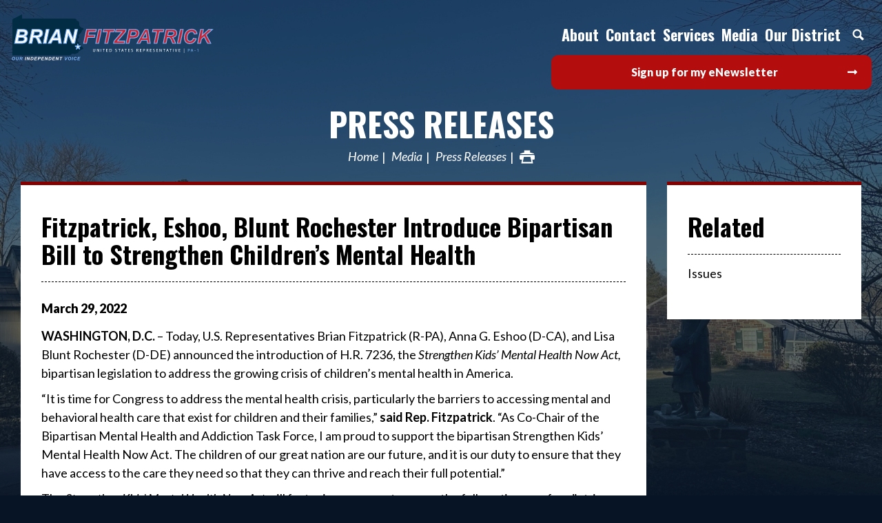

--- FILE ---
content_type: text/html;charset=UTF-8
request_url: https://fitzpatrick.house.gov/press-releases?ID=62A74AC2-66BB-4AA1-9CAB-84A8DF8523BD
body_size: 11965
content:
<!DOCTYPE html>
<html lang="en">

<head>
		<meta charset="utf-8">
		    
    

    <link rel="alternate" type="application/rss+xml"
          title="RSS Feed"
          href="https://fitzpatrick.house.gov/?a=rss.feed" />
		<meta http-equiv="X-UA-Compatible" content="IE=Edge" />
		
		
			<title>Fitzpatrick, Eshoo, Blunt Rochester Introduce Bipartisan Bill to Strengthen Children’s Mental Health | Press Releases | Congressman Brian Fitzpatrick</title>
		
		
		
			<meta name="description" content="" />
		
		
		<meta name="robots" content="index, follow">
		<meta name="revisit-after" content="8 days">
		
		
			<meta name="date" content="2022-03-29 00:00:00.0" />
		
		
		<link rel="shortcut icon" href="vendor/_skins/hathaway/images/seal.ico" type="image/x-icon" />
		
		<meta content="width=device-width, initial-scale=1.0" name="viewport" /><meta content="2022-03-29 00:00:00.0" name="date" /><meta property="og:site_name" content="Congressman Brian Fitzpatrick" /><meta property="og:type" content="article" /><meta property="og:title" content="Fitzpatrick, Eshoo, Blunt Rochester Introduce Bipartisan Bill to Strengthen Children’s Mental Health" /><meta property="og:url" content="https://fitzpatrick.house.gov/2022/3/fitzpatrick-eshoo-blunt-rochester-introduce-bipartisan-bill-to-strengthen-children-s-mental-health" /><meta property="article:section" content="Press Release" /><meta property="article:published_time" content="2022-03-29T04:00:00Z" /><meta property="twitter:title" content="Fitzpatrick, Eshoo, Blunt Rochester Introduce Bipartisan Bill to Strengthen Children’s Mental Health" /><meta itemprop="name" content="Fitzpatrick, Eshoo, Blunt Rochester Introduce Bipartisan Bill to Strengthen Children’s Mental Health" /><meta itemprop="url" content="https://fitzpatrick.house.gov/2022/3/fitzpatrick-eshoo-blunt-rochester-introduce-bipartisan-bill-to-strengthen-children-s-mental-health" /><link rel="canonical" href="https://fitzpatrick.house.gov/2022/3/fitzpatrick-eshoo-blunt-rochester-introduce-bipartisan-bill-to-strengthen-children-s-mental-health" />
		<link rel="stylesheet" type="text/css" href="//fonts.googleapis.com/css?family=Lato:300,300italic,400,400italic,700,900"  /><link rel="stylesheet" type="text/css" href="//fonts.googleapis.com/css?family=Oswald:300,400,700"  /><link rel="stylesheet" type="text/css" href="https://use.fontawesome.com/releases/v5.6.3/css/all.css"  /><link rel="stylesheet" type="text/css" href="/vendor/_accounts/brianfitzpatrick/_skins/hathaway/lib/bootstrap/css/bootstrap.min.css?cb=930FADEAB890719361185BCBB46FC5BC2F996DCB4CF1E3AB40C3B6A8860555B2"  /><link rel="stylesheet" type="text/css" href="/_resources/stylesheets/factory.css?cb=930FADEAB890719361185BCBB46FC5BC2F996DCB4CF1E3AB40C3B6A8860555B2"  /><link rel="stylesheet" type="text/css" href="/vendor/_accounts/brianfitzpatrick/_skins/hathaway/css/template.css?cb=930FADEAB890719361185BCBB46FC5BC2F996DCB4CF1E3AB40C3B6A8860555B2"  /><link rel="stylesheet" type="text/css" href="/vendor/_accounts/brianfitzpatrick/_skins/hathaway/css/header.css?cb=930FADEAB890719361185BCBB46FC5BC2F996DCB4CF1E3AB40C3B6A8860555B2"  /><link rel="stylesheet" type="text/css" href="/vendor/_accounts/brianfitzpatrick/_skins/hathaway/css/apps.css?cb=930FADEAB890719361185BCBB46FC5BC2F996DCB4CF1E3AB40C3B6A8860555B2"  /><link rel="stylesheet" type="text/css" href="/vendor/_accounts/brianfitzpatrick/_skins/hathaway/css/home.css?cb=930FADEAB890719361185BCBB46FC5BC2F996DCB4CF1E3AB40C3B6A8860555B2"  /><link rel="stylesheet" type="text/css" href="/vendor/_accounts/brianfitzpatrick/_skins/hathaway/js/magnific-popup/magnific-popup.css?cb=930FADEAB890719361185BCBB46FC5BC2F996DCB4CF1E3AB40C3B6A8860555B2"  /><link rel="stylesheet" type="text/css" href="/vendor/_accounts/brianfitzpatrick/_skins/hathaway/js/owl-carousel/owl.carousel.css?cb=930FADEAB890719361185BCBB46FC5BC2F996DCB4CF1E3AB40C3B6A8860555B2"  /><link rel="stylesheet" type="text/css" href="/vendor/_accounts/brianfitzpatrick/_skins/hathaway/js/owl-carousel/owl.theme.css?cb=930FADEAB890719361185BCBB46FC5BC2F996DCB4CF1E3AB40C3B6A8860555B2"  /><link rel="stylesheet" type="text/css" href="/vendor/_accounts/brianfitzpatrick/_skins/hathaway/js/aos/aos.css?cb=930FADEAB890719361185BCBB46FC5BC2F996DCB4CF1E3AB40C3B6A8860555B2"  /><link rel="stylesheet" type="text/css" href="https://cdnjs.cloudflare.com/ajax/libs/fancybox/3.1.25/jquery.fancybox.min.css"  />
		



<style id="skin-css-vars">
/* template.css */
body {
	background-color: #071426;
	color: #000000;
}
a { color: #860000; }
a:hover, a:focus { color: #860000; }
h1, h2, h3, h4, h5, h6 { color: #000000; }
h1 a, h2 a, h3 a, h4 a, h5 a, h6 a { color: #000000; }
h1 a:hover, h1 a:focus, h2 a:hover, h2 a:focus, h3 a:hover, h3 a:focus, h4 a:hover, h4 a:focus, h5 a:hover, h5 a:focus, h6 a:hover, h6 a:focus { color: #860000; }

.btn {
	color: #fff;
}
.btn:hover, .btn:focus {
	background-color: #071426;
	border-color: #071426;
	color: #fff;
}
.btn-primary {
	background-color: #860000;
	border-color: #860000;
	color: #fff;
}

.embed-responsive { background-color: #333; }




#page-head h1 { color: #FFFFFF; }
#page-head h1 a { color: inherit; }
#page-head h1 a:hover, #page-head h1 a:focus { color: ; }

.breadcrumb a {	color: #FFFFFF; }
.breadcrumb a:hover, .breadcrumb a:focus { color: #FFFFFF; }
.breadcrumb > li + li:before { color: #FFFFFF; }
/*.breadcrumb a.page-action.print { background-image: url(vendor/_accounts/brianfitzpatrick/_skins/hathaway/images/icon_print.png); }*/
/*.breadcrumb a.page-action.share { background-image: url(vendor/_accounts/brianfitzpatrick/_skins/hathaway/images/icon_share.png); }*/

.pagegroup_posttypes h1.title {
	border-bottom-color: #000000;
	color: #000000;
}
.pagegroup .pagegroup-title h2 {
	border-bottom-color: #000000;
	color: #000000;
}
#related-links::before {
	border-bottom-color: #000000;
	color: #000000;
}

.pagegroup_posttypes h1.title a { color: inherit; }
.pagegroup_posttypes h1.title a:hover, .pagegroup_posttypes h1.title a:focus { color: #860000; }

@media (max-width: 991px) {
	#sidebar::before { background-color: #eee; }
}

#related-links li a {
	color: #000000;
	border-bottom-color: #000000;
}
#related-links li a:hover, #related-links li a:focus {
	color: #000000;
}

#footer {
	color: rgba(255, 255, 255, .5);
}
#footer a { color: inherit; }
#footer a:hover, #footer a:focus { color: #fff; }

/* COMPONENTS *//* Footer Columns */
.footer-cols {
	background-color: #fff;
	color: #fff;
}
.footer-cols>section {
	background-color: rgba(7, 20, 38, .9);
}
.footer-cols>section(-n+2) {
	box-shadow: inset 0px -1px 0px 0px rgba(255, 255, 255, .25);
}
.footer-cols a { color: #fff; }
.footer-cols a:hover, .footer-cols a:focus { color: #fff; }

.footer-cols h1, .footer-cols h2, .footer-cols h3, .footer-cols h4, .footer-cols h5, .footer-cols h6 {
	color: inherit;
}
.footer-cols strong { color: #840000; }

.footer-cols ul li { border-top: 1px dashed rgba(255, 255, 255, .25); }
.footer-cols ul li:last-child { border-bottom: 1px dashed rgba(255, 255, 255, .25); }
.footer-cols .btn { background-color: rgba(255, 255, 255, .25); }
.footer-cols li>a:hover, .footer-cols li>a:focus, .footer-cols .btn:hover, .footer-cols .btn:focus {
	background-color: rgba(0, 0, 0, .25);
}
@media (max-width: 767px) {
	.footer-cols>section:nth-child(2) {
		background-color: rgba(7, 20, 38, .95);
	}
	.footer-cols>section:nth-child(3) {
		background-color: rgba(7, 20, 38, 1);
	}
}
@media (min-width: 768px) {
	.footer-cols {
		background-image: url(/vendor/_accounts/brianfitzpatrick/_skins/hathaway/images/footer_cols_bg.jpg);
	}
	.footer-cols>section {
		background-color: rgba(7, 20, 38, .5);
	}
	.footer-cols>section {
		background-color: rgba(7, 20, 38, .5);
	}
	.footer-cols>section {
		box-shadow: inset -1px 0px 0px 0px rgba(255, 255, 255, .25);
	}
}

/* COMPONENTS *//* Header */
#header {
	color: #fff;
}
#header .header-inner {
	border-bottom-color: rgba(255, 255, 255, .35);
}
.pager-home #header { 
	background-image: url(/vendor/_accounts/brianfitzpatrick/_skins/hathaway/images/header_bg.jpg);
}
#header .header-title a {
	background-image: url(/vendor/_accounts/brianfitzpatrick/_skins/hathaway/images/2023FitzpatrickLogo.svg);
}
#header .items-toggle {
	border-left-color: rgba(255, 255, 255, .5);
	color: #fff;
}
#header .items-toggle:hover, #header .nav-section.open .items-toggle {
	background-color: rgba(255, 255, 255, .15);
	color: #fff;
}
#header .items-toggle .icon-bar {
	background-color: #fff;
}
#header .items-toggle:hover .icon-bar, #header .nav-section.open .items-toggle .icon-bar {
	background-color: #fff;
}
#header ul>li>a {
	border-top-color: rgba(0, 0, 0, .15);
	color: #000000;
}
#header ul>li>a:hover {
	color: #000000;
}
#header .main-items>li>a {
	background-color: #fff;
}
#header .main-items>li>a:hover {
	background-color: #f2f2f2;
}
#header ul>li.dropdown>a {
	background-image: url(vendor/_accounts/brianfitzpatrick/_skins/hathaway/images/carat_down_filter.png);
}
#header ul>li.dropdown.open>a {
	border-bottom-color: rgba(255, 255, 255, .15);
}
#header ul>li.dropdown.open>ul:hover {
	background-color: #f2f2f2;
}
#header .dropdown-menu>li>a:hover, #header .dropdown-menu>li>a:focus {
	background-color: transparent;
}
#header .nav_search>a.dropdown-toggle {
	background-image: url(vendor/_accounts/brianfitzpatrick/_skins/hathaway/images/nav_icon_search.png);
}
#header .nav_search form {
	background-color: #eee;
	border-top-color: rgba(255, 255, 255, .15);
	color: #333;
}
#header .nav_search form button {
	background-image: url(vendor/_accounts/brianfitzpatrick/_skins/hathaway/images/btn_icon_search.png);
	color: #262626;
}
#header .secondary-items-wrap {
	background-color: white;
}
#header .secondary-items {
	background-color: rgba(0, 0, 0, .05);
}
#header ul.secondary-items>li>a:hover, #header ul.secondary-items>li>a:focus {
	background-color: rgba(255, 255, 255, .15);
	color: #FFFFFF;
}
	#header li.dropdown ul a {
		border-bottom-color: rgba(0, 0, 0, .15);
		color: #000000;
	}
	#header li.dropdown ul a:hover {
		background-color: #860000;
		color: #FFFFFF;
	}

@media (max-width: 767px) {
	.page-home #header.has-open-menu {
		background-color: #071426;
	}
}

@media (min-width: 1080px) {
	#header ul>li>a {
		color: #fff;
	}
	#header ul>li.dropdown>a {
		background-image: none;
	}
	#header ul.main-items {
		/* border-bottom: 1px solid rgba(255, 255, 255, .25); */
	}
	#header .main-items>li>a {
		background-color: transparent;
	}
	#header ul.main-items>li>a:hover, #header ul.main-items>li.open>a {
		background-color: rgba(255, 255, 255, .15);
		color: #fff;
	}
	
	#header .secondary-items-wrap {
		background-color: transparent;
	}
	#header .secondary-items {
		background-color: transparent;
	}
}

.pagegroup.bg-primary { background-color: #071426; }
.pagegroup.bg-primary .pagegroup-title h2 { color: white; }
.pagegroup.bg-primary .btn-primary { background-color: rgba(134, 0, 0, .9); }
.pagegroup.bg-primary .btn-primary:hover { background-color: rgba(134, 0, 0, .99); }

/* COMPONENTS *//* EVENTS *//* Tiles (Upcoming) */
.eventtypelayout_tilesupcoming .event-item {
	background-color: #fff;
	border: 1px solid #071426;
	color: #071426;
}
.eventtypelayout_tilesupcoming .event-item:hover, .eventtypelayout_tilesupcoming .event-item:focus {
	background-color: #071426;
	color: #fff;
}
.eventtypelayout_tilesupcoming .event-item .weekday-month {
	color: inherit;
}
.eventtypelayout_tilesupcoming .event-item .day {
	color: inherit;
}
.eventtypelayout_tilesupcoming .event-item .title {
	color: inherit;
}
.eventtypelayout_tilesupcoming .section-link a {
	/*background-image: url(../images/home/events_arrow.png);*/
	color: #071426;
}
.eventtypelayout_tilesupcoming .section-link a:hover, .eventtypelayout_tilesupcoming .section-link a:focus {
	color: #860000;
}

/* COMPONENTS *//* POSTS *//* Tiles */
.posttypelayout_tiles article .post-type {
	color: #860000;
}
.posttypelayout_tiles article h1 {
	color: #fff;
}
.posttypelayout_tiles article h1 a {
	color: inherit;
}
.posttypelayout_tiles article .post-teaser {
	color: #fff;
}
.posttypelayout_tiles article h1 a:hover, .posttypelayout_tiles article h1 a:focus {
	color: #860000;
}

/* COMPONENTS *//* TEXT BLOCKS *//* Action Blocks */
.action-block-item a { background-color: rgba(134, 0, 0, .9); }
.action-block-item a:hover { background-color: rgba(134, 0, 0, .99); }
.action-block-item a {
	color: #fff;
	-moz-box-shadow: inset -1px 1px 0 rgba(255, 255, 255, .25);
	-webkit-box-shadow: inset -1px 1px 0 rgba(255, 255, 255, .25);
	box-shadow: inset -1px 1px 0 rgba(255, 255, 255, .25);
}
.action-block-item a:hover, .action-block-item a:focus {
	color: #fff;
}

/* COMPONENTS *//* TEXT BLOCKS *//* Captions */
.layout_captions .text-item {
	background-color: #fff;
}
.layout_captions .text-item .image {
	background-color: #ccc;
}
.layout_captions .text-item h1, .layout_captions .text-item h2, .layout_captions .text-item h3 {
	color: #FFFFFF;
}
@media (min-width: 576px) {
	.layout_captions .text-item+.text-item {
		box-shadow: 0px 1px rgba(0, 0, 0, .15) inset;
	}
	.layout_captions .text-item .image::after {
		border-right-color: #fff;
	}
}

/* COMPONENTS *//* TEXT BLOCKS *//* Panels */
.element_textblocks .layout_panels .text-items {
	color: #FFFFFF;
}
.element_textblocks .layout_panels .text-item h1, .element_textblocks .layout_panels .text-item h2, .element_textblocks .layout_panels .text-item h3 {
	color: inherit;
}
.element_textblocks .layout_panels .text-item a {
	color: #860000;
}
.element_textblocks .layout_panels .text-item a:hover, .element_textblocks .layout_panels .text-item a:focus {
	color: #860000;
}
.element_textblocks .layout_panels .text-item .btn {
	background-color: #FFFFFF;
	color: #fff;
}
.element_textblocks .layout_panels .text-item .btn:hover, .element_textblocks .layout_panels .text-item .btn:focus {
	background-color: #FFFFFF;
	color: #fff;
}


/* COMPONENTS *//* TEXT BLOCKS *//* Panels (Slider) */
.panels-slider-carousel {
	background-color: #eee;
}
.panels-slider-carousel-next {
	background-image: url(vendor/_accounts/brianfitzpatrick/_skins/hathaway/images/panel_slider_arrow_next.png);
}
.panels-slider-carousel-prev {
	background-image: url(vendor/_accounts/brianfitzpatrick/_skins/hathaway/images/panel_slider_arrow_prev.png);
}


/* PAGES *//* Home */
#feature-carousel .feature-item {
	color: #fff;
}
#feature-carousel .feature-content {
	background-image: -moz-linear-gradient(top, #071426 5 rgba(7, 20, 38, 0) 30%);
	background-image: -webkit-linear-gradient(top, #071426 5%, rgba(7, 20, 38, 0) 30%);
	background-image: linear-gradient(to bottom, #071426 5%, rgba(7, 20, 38, 0) 30%);
	filter: progid:DXImageTransform.Microsoft.gradient( startColorstr='#071426', endColorstr='#071426',GradientType=0 );
}
#feature-carousel .feature-head h1 a {
	color: #fff;
}
#feature-carousel .feature-head h1 a:hover, #feature-carousel .feature-head h1 a:focus {
	color: #f2f2f2;
}
#feature-carousel .owl-controls .owl-page span {
	background-color: #fff;
}
/* #feature-carousel-next {
	background-image: url(vendor/_accounts/brianfitzpatrick/_skins/hathaway/images/carousel_arrow_next_black.png);
}
#feature-carousel-prev {
	background-image: url(vendor/_accounts/brianfitzpatrick/_skins/hathaway/images/carousel_arrow_prev_black.png);
} */
#feature-more-on-page .more-on-page-btn {
	color: #860000;
}
#feature-more-on-page .icon {
	background-color: rgba(134, 0, 0, .5);
	background-image: url(vendor/_accounts/brianfitzpatrick/_skins/hathaway/images/carousel_arrow_scroll_down.png);
}
#feature-carousel-progress-bar {
	background-color: #860000;
}
#feature-carousel-progress {
	background-color: #071426;
}
.home-section-action-blocks {
	background-image: url(/vendor/_accounts/brianfitzpatrick/_skins/hathaway/images/home/action_blocks_bg.jpg);
	background-position: center;
	background-repeat: no-repeat;
	background-size: 100% auto;
}
.home-section-events {
	background-image: url(/vendor/_accounts/brianfitzpatrick/_skins/hathaway/images/home/events_bg.jpg);
}
.home-section-events header {
	color: #071426;
}
.home-section-updates {
	/*background-image: url(/vendor/_accounts/brianfitzpatrick/_skins/hathaway/images/home/updates_bg.jpg);*/
}

#popup-signup {
	background-image: url(/vendor/_accounts/brianfitzpatrick/_skins/hathaway/images/popup_signup_bg.jpg);
}
#popup-signup .logo {
	background-image: url(/vendor/_accounts/brianfitzpatrick/_skins/hathaway/images/logo.svg);
}

body.seed-01 #wrapper::before { background-image: url(/vendor/_accounts/brianfitzpatrick/_skins/hathaway/images/bg_01.jpg); }
body.seed-02 #wrapper::before { background-image: url(/vendor/_accounts/brianfitzpatrick/_skins/hathaway/images/bg_02.jpg); }
body.seed-03 #wrapper::before { background-image: url(/vendor/_accounts/brianfitzpatrick/_skins/hathaway/images/bg_03.jpg); }
body.seed-04 #wrapper::before { background-image: url(/vendor/_accounts/brianfitzpatrick/_skins/hathaway/images/bg_04.jpg); }
body.seed-05 #wrapper::before { background-image: url(/vendor/_accounts/brianfitzpatrick/_skins/hathaway/images/bg_05.jpg); }
body.seed-06 #wrapper::before { background-image: url(/vendor/_accounts/brianfitzpatrick/_skins/hathaway/images/bg_06.jpg); }

#site-sidebar-offices .map {
	background-image: url(/vendor/_accounts/brianfitzpatrick/_skins/hathaway/images/bg_map.svg);
}

.action-block-item.service-email-me .icon { background-image: url(/vendor/_accounts/brianfitzpatrick/_skins/hathaway/images/icon-contact.svg); }
.action-block-item.service-1st-district .icon { background-image: url(/vendor/_accounts/brianfitzpatrick/_skins/hathaway/images/icon-district.svg); }
.action-block-item.service-casework .icon { background-image: url(/vendor/_accounts/brianfitzpatrick/_skins/hathaway/images/icon-serving-you.svg); }
.action-block-item.service-legislation .icon { background-image: url(/vendor/_accounts/brianfitzpatrick/_skins/hathaway/images/icon-legislation.svg); }
.action-block-item.service-visiting-dc .icon { background-image: url(/vendor/_accounts/brianfitzpatrick/_skins/hathaway/images/icon-tours.svg); }
.action-block-item.service-student-info .icon { background-image: url(/vendor/_accounts/brianfitzpatrick/_skins/hathaway/images/icon-student-info.svg); }

.home-section-newsletter a { background-image: url(/vendor/_accounts/brianfitzpatrick/_skins/hathaway/images/bg-email-signup.jpg); color: white; }
@media (min-width: 500px) {
	.home-section-newsletter a { height: 150px; }
}
</style>



		

<style id="skin-css-config">

</style>

		<script src="/vendor/_accounts/brianfitzpatrick/_skins/hathaway/js/jquery.min.js" ></script><script src="/vendor/_accounts/brianfitzpatrick/_skins/hathaway/js/jquery-migrate.min.js" ></script><script src="/_resources/jscripts/jquery.form.20140218.min.js" ></script><script src="/_resources/jscripts/jquery.printelement.min.js" ></script><script src="/vendor/_accounts/brianfitzpatrick/_skins/hathaway/js/isotope.pkgd.min.js" ></script><script src="/vendor/_accounts/brianfitzpatrick/_skins/hathaway/lib/bootstrap/js/bootstrap.min.js" ></script><script src="/vendor/_accounts/brianfitzpatrick/_skins/hathaway/js/jquery.menu-aim.js" ></script><script src="/vendor/_accounts/brianfitzpatrick/_skins/hathaway/js/default.js" ></script><script src="/vendor/_accounts/brianfitzpatrick/_skins/hathaway/js/header.js" ></script><script src="/vendor/_accounts/brianfitzpatrick/_skins/hathaway/js/home.js" ></script><script src="/vendor/_accounts/brianfitzpatrick/_skins/hathaway/js/jstorage.min.js" ></script><script src="https://www.googletagmanager.com/gtag/js?id=UA-238031522-1" ></script><script type="text/javascript">window.dataLayer = window.dataLayer || [];
function gtag(){dataLayer.push(arguments);}
gtag('js', new Date());


gtag('config', 'UA-238031522-1');


gtag('config', 'G-TS4C36ZNEW');
</script>

		
		<meta name="twitter:card" content="summary_large_image">
		<meta name="twitter:title" content="Press Releases">
		
			<meta name="twitter:image" content="https://fitzpatrick.house.gov/vendor/_accounts/brianfitzpatrick/_skins/hathaway/images/twitter-card-brian-fitzpatrick.png">
			<meta name="og:image" content="https://fitzpatrick.house.gov/vendor/_accounts/brianfitzpatrick/_skins/hathaway/images/twitter-card-brian-fitzpatrick.png">
		

		
</head>


<body class="account-brianfitzpatrick section-media-center page-press-releases lay-root seed-02">
	
	<svg class="svg-map main-svg-map" style="display: none;" xmlns="http://www.w3.org/2000/svg">
	
	<!-- ICONS/SOCIAL -->
	
	<symbol id="icon-facebook" viewBox="0 0 9.99 21.01">
		<title>Facebook Icon</title>
		<path d="M15.51.5H13.4A4,4,0,0,0,9,4.82V8H6v2.5H9v11h3v-11H15.3L16,8H12V4.72a1.24,1.24,0,0,1,1.24-1.23H15.5Z" transform="translate(-6.01 -0.48)" fill="currentColor"></path>
	</symbol>
	
	<symbol id="icon-google-plus" viewBox="0 0 21.03 21.03">
		<title>Google Plus Icon</title>
		<path d="M10.89,12c-.57-.43-1.83-1.32-1.83-1.91s.2-1,1.25-1.86a4.21,4.21,0,0,0,1.84-3.32,3.91,3.91,0,0,0-1.77-3.51H12L13.41,0H7.18C4,0,1.38,2.29,1.38,4.85A4.46,4.46,0,0,0,5.61,9.54h.48a5.73,5.73,0,0,0,.6,0,2.68,2.68,0,0,0-.33,1.22,2.15,2.15,0,0,0,.9,1.61H6.13C2.51,12.35,0,13.5,0,17c0,2.35,3,4,6.66,4,4.13,0,6.7-2.18,6.66-4.68C13.29,14.47,12.91,13.53,10.89,12Zm-7-7A2.84,2.84,0,0,1,6.62,1.5c1.6.05,2.63,1.61,2.91,3.69S8.89,8.54,7.29,8.5A3.79,3.79,0,0,1,3.91,5ZM6.58,19.49c-2.35,0-4.05-1.34-4.05-3S4.43,14,6.74,14c.85,0,3.42,0,4.22,2a1.6,1.6,0,0,1,.08.58C11,18.23,9.89,19.49,6.58,19.49ZM21,4H18V7H17V4H14V3h3V0h1V3h3Z" transform="translate(0.01)" fill="currentColor" />
	</symbol>
	
	<symbol id="icon-instagram" viewBox="0 0 20 20">
		<title>Instagram Icon</title>
		<g>
			<path d="M15.33,3.41a1.21,1.21,0,0,0-1.21,1.21h0a1.21,1.21,0,1,0,1.21-1.21Z" transform="translate(0 0)" fill="currentColor" />
			<path d="M10,4.83A5.17,5.17,0,1,0,15.17,10,5.17,5.17,0,0,0,10,4.83Zm0,8.45A3.33,3.33,0,0,1,6.67,9.95h0A3.33,3.33,0,1,1,10,13.28Z" transform="translate(0 0)" fill="currentColor" />
			<path d="M14.22,0H5.77A5.77,5.77,0,0,0,0,5.77v8.45A5.77,5.77,0,0,0,5.77,20h8.45A5.77,5.77,0,0,0,20,14.23V5.77h0A5.77,5.77,0,0,0,14.22,0ZM18,10c0,2.14,0,4,0,4a4.3,4.3,0,0,1-4,4H6a4.29,4.29,0,0,1-4-4V6A4.35,4.35,0,0,1,6,2h8a4.3,4.3,0,0,1,4,4S17.93,7.7,18,10Z" transform="translate(0 0)" fill="currentColor" />
		</g>
	</symbol>
	
	<symbol id="icon-linkedin" viewBox="0 0 20.01 21.02">
		<title>LinkedIn Icon</title>
		<path d="M5.77,2.75A2.25,2.25,0,0,1,3.54,5L3.25,5A2.27,2.27,0,1,1,5.77,2.75ZM1.24,21.5V7h4V21.5ZM8.25,7h3.57l.43,1.49a4.19,4.19,0,0,1,4-2c2.95,0,5,1.72,5,6v9h-4V13.11c0-1.86-1-3.13-2.62-3.13a2.38,2.38,0,0,0-2.24,1.69,3.13,3.13,0,0,0-.15,1.12V21.5h-4Z" transform="translate(-1.23 -0.48)" fill="currentColor"/>
	</symbol>
	
	<symbol id="icon-twitter" viewBox="0 0 20.99 16.98">
		<title>Twitter Icon</title>
		<path d="M21.5,4.52A8.52,8.52,0,0,1,19,5.19a4.29,4.29,0,0,0,1.89-2.37,8.59,8.59,0,0,1-2.73,1A4.34,4.34,0,0,0,15,2.51a4.29,4.29,0,0,0-4.3,4.28h0a3.9,3.9,0,0,0,.11,1A12.23,12.23,0,0,1,2,3.29,4.3,4.3,0,0,0,3.3,9a4.31,4.31,0,0,1-1.95-.54v.06a4.3,4.3,0,0,0,3.46,4.2,4.29,4.29,0,0,1-1.95.07,4.3,4.3,0,0,0,4,3,8.65,8.65,0,0,1-5.34,1.84,8.75,8.75,0,0,1-1-.06A12.27,12.27,0,0,0,19.37,7.29c0-.18,0-.37,0-.55A8.56,8.56,0,0,0,21.5,4.52Z" transform="translate(-0.51 -2.51)" fill="currentColor"/>
	</symbol>
	
	<symbol id="icon-youtube" viewBox="0 0 21.05 15.08">
		<title>YouTube Icon</title>
		<path d="M21,7.67h0c0,2.94-.5,5.83-1.55,6.6s-6.87.83-9,.83-7.52,0-8.75-.73S0,10.66,0,7.67H0C0,4.68.64,1.46,1.78.75S8.35,0,10.53,0s7.77,0,9,.84S21,4.73,21,7.67ZM8,3.06v9l7-4.5Z" transform="translate(0.01 -0.02)" fill="currentColor"/>
	</symbol>
	
	<symbol id="icon-vimeo" viewBox="0 0 20.847 20.847">
		<title>Vimeo Icon</title>
		<path d="M17.811,2.018c2.017,0.053,3.026,1.198,3.036,3.438c0,0.147-0.005,0.3-0.013,0.457c-0.089,1.899-1.502,4.486-4.245,7.76,c-2.829,3.43-5.229,5.147-7.2,5.156c-1.226,0-2.244-1.05-3.061-3.151l-0.858-2.88L4.622,9.922C3.997,7.838,3.329,6.798,2.616,6.798,c-0.156,0-0.697,0.304-1.626,0.91L0,6.537l1.536-1.276l1.511-1.263C4.4,2.914,5.429,2.328,6.135,2.241,c0.094-0.01,0.188-0.013,0.284-0.013c1.449,0,2.354,1.041,2.709,3.124C9.326,6.54,9.49,7.506,9.623,8.248,C9.752,8.992,9.86,9.51,9.946,9.805c0.479,1.97,0.995,2.96,1.55,2.968c0.426,0,1.082-0.642,1.968-1.926,c0.866-1.319,1.332-2.296,1.392-2.932c0.019-0.129,0.026-0.25,0.026-0.362c0-0.861-0.474-1.29-1.418-1.29,c-0.479,0-0.99,0.102-1.537,0.299c0.98-3.021,2.864-4.534,5.65-4.544C17.655,2.018,17.732,2.018,17.811,2.018z" fill="currentColor"/>
	</symbol>
	
	<!-- ICONS/GENERAL -->
	<symbol id="icon-clients" viewBox="0 0 26 26">
		<title>Clients Icon</title>
		<path d="M23.87,4.16a6.89,6.89,0,0,0-9.15,0L13,5.73,11.28,4.16a6.89,6.89,0,0,0-9.15,0,6.3,6.3,0,0,0,0,9.45L13,23.58l10.87-10A6.3,6.3,0,0,0,23.87,4.16Zm-1.61,7.9L13,20.69,3.74,12.06a4.14,4.14,0,0,1-1.3-3.17,3.7,3.7,0,0,1,1.14-3A4.58,4.58,0,0,1,6.71,4.69,4.89,4.89,0,0,1,9.83,6.16L13,8.92l3.17-2.76a4.89,4.89,0,0,1,3.12-1.48,4.58,4.58,0,0,1,3.12,1.17,3.7,3.7,0,0,1,1.14,3A4.14,4.14,0,0,1,22.26,12.06Z" fill="currentColor"></path>
	</symbol>
	
	<symbol id="icon-email" viewBox="0 0 26 26">
		<title>Email icon</title>
		<path d="M23,23H3a3,3,0,0,1-3-3V6A3.16,3.16,0,0,1,3,3H23a3.22,3.22,0,0,1,3,3V20A3.35,3.35,0,0,1,23,23ZM4,21H22a2.2,2.2,0,0,0,2-2V7.25L13.65,15.86a1,1,0,0,1-1.31,0L2,7.29V19A2.16,2.16,0,0,0,4,21ZM22,5H4a1.92,1.92,0,0,0-1.13.41L13,13.79l10.1-8.4A1.94,1.94,0,0,0,22,5Z" fill="currentColor"></path>
	</symbol>
	
	<symbol id="icon-map" viewBox="0 0 26 26">
		<title>Map Icon</title>
		<path d="M13,0A8.12,8.12,0,0,0,4.87,8.13C4.87,15.88,13,26,13,26s8.13-10.12,8.13-17.87A8.13,8.13,0,0,0,13,0Zm0,12.61a4.39,4.39,0,1,1,4.39-4.39A4.39,4.39,0,0,1,13,12.61Z" fill="currentColor"></path>
	</symbol>
	
	<symbol id="icon-print" viewBox="0 0 26 26">
		<title>Print Icon</title>
		<path d="M1.72,8.36H24.28a.49.49,0,0,0,.26-.94,44.14,44.14,0,0,0-5.3-1.72H18v-4H8v4H6.77a44.14,44.14,0,0,0-5.3,1.72A.49.49,0,0,0,1.72,8.36ZM24.54,9.82H1.46A1.7,1.7,0,0,0,0,11.41v4.64a1.7,1.7,0,0,0,1.46,1.59H4.09L2.92,24.28H23.08l-1.17-6.63h2.63A1.7,1.7,0,0,0,26,16.05V11.41A1.7,1.7,0,0,0,24.54,9.82Zm-19,11.81L7.43,13H18.57l1.86,8.62Z" fill="currentColor"></path>
	</symbol>
	
	<symbol id="icon-quote" viewBox="0 0 26 26">
		<title>Quote Icon</title>
		<g>
			<g>
				<path d="M13.54,12.77H8v2.4H15.5v-.84a6.76,6.76,0,0,1-1.13-.81Z" fill="currentColor"></path>
				<path d="M15.47,8.88V8.49a5.49,5.49,0,0,1-.68-.88l0,0H8V9.9h6.81L15.37,9Z" fill="currentColor"></path>
				<rect x="8.01" y="18.03" width="7.46" height="2.33" fill="currentColor"></rect>
				<path d="M18.8,17.14h-.4v6.2H5.07V4.68h9.14a5.16,5.16,0,0,1,1-2.67H5.07A2.67,2.67,0,0,0,2.41,4.68V23.33A2.67,2.67,0,0,0,5.07,26H18.4a2.67,2.67,0,0,0,2.67-2.67v-6.2H18.8Z" fill="currentColor"></path>
			</g>
			<path d="M22,5.08a4.19,4.19,0,0,0-.92-.64,2.11,2.11,0,0,0-.94-.21,1.52,1.52,0,0,0-.86.2.83.83,0,0,0-.29.73.72.72,0,0,0,.34.59,5.41,5.41,0,0,0,.86.5l1.11.54a6,6,0,0,1,1.11.7,3.58,3.58,0,0,1,.86,1,2.65,2.65,0,0,1,.34,1.38,3.73,3.73,0,0,1-.69,2.25,3.49,3.49,0,0,1-2.1,1.29v1.9h-2V13.48a6.82,6.82,0,0,1-1.64-.42,4.93,4.93,0,0,1-1.55-.94L16.94,10a6.2,6.2,0,0,0,1.31.77,3.09,3.09,0,0,0,1.15.23,1.51,1.51,0,0,0,1-.24.94.94,0,0,0,.29-.76.81.81,0,0,0-.34-.63,5,5,0,0,0-.86-.55l-1.11-.56a6.34,6.34,0,0,1-1.11-.71,3.66,3.66,0,0,1-.86-1A2.52,2.52,0,0,1,16,5.29,3.47,3.47,0,0,1,16.77,3a3.47,3.47,0,0,1,2-1.18V0h2V1.82a4.26,4.26,0,0,1,1.51.54,5.57,5.57,0,0,1,1.19,1Z" fill="currentColor"></path>
		</g>
	</symbol>
	
	<symbol id="icon-share" viewBox="0 0 26 26">
		<title>icon_share</title>
		<path d="M19.5,20.54H2.6V8.84H6a15.43,15.43,0,0,1,2.82-2.6H1.3A1.3,1.3,0,0,0,0,7.54v14.3a1.3,1.3,0,0,0,1.3,1.3H20.8a1.3,1.3,0,0,0,1.3-1.3V17l-2.6,2.14Zm-2.13-9v4.62L26,9.36l-8.63-6.5V6.93C6.89,6.93,6.89,17.29,6.89,17.29,9.86,12.42,11.68,11.5,17.37,11.5Z" fill="currentColor"></path>
	</symbol>
	
	<!-- INDICATORS -->
	
	<symbol id="carousel-arrow-left" viewBox="0 0 54.8 204.54">
		<title>Carousel Arrow - Left</title>
		<path d="M1213.5,871.77a2.27,2.27,0,0,1-2-1.25L1161,769.5l.51-1,50-100a2.27,2.27,0,1,1,4.06,2l-49.49,99,49.49,99a2.27,2.27,0,0,1-2,3.28Z" transform="translate(-1160.96 -667.23)" fill="currentColor"></path>
	</symbol>
	
	<symbol id="carousel-arrow-right" viewBox="0 0 54.8 204.54">
		<title>Carousel Arrow - Right</title>
		<path d="M1263.23,667.23a2.27,2.27,0,0,1,2,1.25l50.51,101-.51,1-50,100a2.27,2.27,0,1,1-4.06-2l49.49-99-49.49-99a2.27,2.27,0,0,1,2-3.28Z" transform="translate(-1260.96 -667.23)" fill="currentColor"></path>
	</symbol>
	
	<!-- ACCOUNT -->
	
	

</svg>

	
	
	
	
			
				
				<div class="module" id="alerts">
					










				</div>
				
						
			
		
<!-- EXECUTION TIME: 15ms -->

	
	
			
				
				<div class="module" id="announcements">
					

				</div>
				
						
			
		
<!-- EXECUTION TIME: 7ms -->

	
	<div id="wrapper">
		
		
		
		
		<header id="header" class="hidden-print header-size-fixed">
			<div class="header-inner">
				
	
	
	
	
	
	
	
	
	
	
	

<div class="header-title">
	<a href="/"><span class="sr-only">Congressman Brian Fitzpatrick</span></a>
</div>
	
<div class="nav-section main-nav-section">

	<div class="toggle-wrap main-toggle-wrap">
		<button type="button" class="items-toggle main-items-toggle">
			<span class="icon-bar-wrap">
				<span class="icon-bar"></span>
				<span class="icon-bar"></span>
				<span class="icon-bar"></span>
			</span>
			<span class="icon-label">Menu</span>
			<div class="clearfix"></div>
		</button>
	</div><!-- ./main-toggle-wrap -->

	<div class="items-wrap main-items-wrap clearfix">
		
	
		
		<ul class="items main-items">
			<li class="nav_home">
				<a href="/">Home</a>
			</li>
		
			
	
	
	
	
	
	
	
	
	
	
	
		
			<li class="nav_about odd first dropdown"><a href="/about" class="dropdown-toggle" data-toggle="dropdown" role="button" aria-expanded="false">About</a><ul class="dropdown-menu" role="menu">
				
					<li class="odd first">
						<a role="menuitem" href="/full-biography">Biography</a>
					</li>
				
					<li class="even">
						<a role="menuitem" href="/committees-and-caucuses">Committees and Caucuses</a>
					</li>
				
					<li class="odd">
						<a role="menuitem" href="/legislative-work">Legislative Work</a>
					</li>
				
					<li class="even">
						<a role="menuitem" href="/voting-record">Voting Record</a>
					</li>
				
					<li class="odd">
						<a role="menuitem" href="/financial-disclosures">Financial Disclosures</a>
					</li>
				
					<li class="even last">
						<a role="menuitem" href="/awards/b1f6298d-eaa8-43b6-9939-934e6d784629">Awards</a>
					</li>
				
			</ul></li>
		
		
			
	
	
	
	
	
	
	
	
	
	
	
		
			<li class="nav_contact even dropdown"><a href="/contact" class="dropdown-toggle" data-toggle="dropdown" role="button" aria-expanded="false">Contact</a><ul class="dropdown-menu" role="menu">
				
					<li class="odd first">
						<a role="menuitem" href="/email">Email</a>
					</li>
				
					<li class="even">
						<a role="menuitem" href="/newsletter">Newsletter</a>
					</li>
				
					<li class="odd">
						<a role="menuitem" href="/invite-me-to-speak">Invite Me To Speak</a>
					</li>
				
					<li class="even">
						<a role="menuitem" href="/schedule-a-meeting">Schedule a Meeting</a>
					</li>
				
					<li class="odd">
						<a role="menuitem" href="/district-office">District Office</a>
					</li>
				
					<li class="even">
						<a role="menuitem" href="/washington-d-c-office">Washington, D.C. Office</a>
					</li>
				
					<li class="odd last">
						<a role="menuitem" href="/website-problem">Website Problem</a>
					</li>
				
			</ul></li>
		
		
			
	
	
	
	
	
	
	
	
	
	
	
		
			<li class="nav_serving-you odd dropdown"><a href="/serving-you" class="dropdown-toggle" data-toggle="dropdown" role="button" aria-expanded="false">Services</a><ul class="dropdown-menu" role="menu">
				
					<li class="odd first">
						<a role="menuitem" href="/help-with-a-federal-agency">Help With a Federal Agency</a>
					</li>
				
					<li class="even">
						<a role="menuitem" href="/tours-tickets">Tours & Tickets</a>
					</li>
				
					<li class="odd">
						<a role="menuitem" href="/service-academy-nominations">Service Academy Nominations</a>
					</li>
				
					<li class="even">
						<a role="menuitem" href="/internships">Internships</a>
					</li>
				
					<li class="odd">
						<a role="menuitem" href="/congressional-commendations">Congressional Commendations</a>
					</li>
				
					<li class="even">
						<a role="menuitem" href="/flag-requests">Flag Requests</a>
					</li>
				
					<li class="odd">
						<a role="menuitem" href="/veterans">Veteran Assistance</a>
					</li>
				
					<li class="even">
						<a role="menuitem" href="/kid-s-page">Kids Page</a>
					</li>
				
					<li class="odd">
						<a role="menuitem" href="/grant-opportunities">Grant Opportunities</a>
					</li>
				
					<li class="even last">
						<a role="menuitem" href="/government-shutdown-faqs">Government Shutdown FAQs</a>
					</li>
				
			</ul></li>
		
		
			
	
	
	
	
	
	
	
	
	
	
	
		
			<li class="nav_media-center active even dropdown"><a href="/media-center" class="dropdown-toggle" data-toggle="dropdown" role="button" aria-expanded="false">Media</a><ul class="dropdown-menu" role="menu">
				
					<li class="odd first last">
						<a role="menuitem" href="/press-releases">Press Releases</a>
					</li>
				
			</ul></li>
		
		
			
	
	
	
	
	
	
	
	
	
	
	
		
			<li class="nav_our-district odd dropdown"><a href="/our-district" class="dropdown-toggle" data-toggle="dropdown" role="button" aria-expanded="false">Our District</a><ul class="dropdown-menu" role="menu">
				
					<li class="odd first">
						<a role="menuitem" href="/battling-the-opioid-epidemic">Battling The Opioid Epidemic</a>
					</li>
				
					<li class="even">
						<a role="menuitem" href="/blockedcrossings">Blocked Railroad Crossings</a>
					</li>
				
					<li class="odd">
						<a role="menuitem" href="/inflation">Dealing with Inflation</a>
					</li>
				
					<li class="even">
						<a role="menuitem" href="/pfas">PFAS</a>
					</li>
				
					<li class="odd">
						<a role="menuitem" href="/fighting-hunger">Fighting Hunger</a>
					</li>
				
					<li class="even">
						<a role="menuitem" href="/prescription-drop-boxes">Prescription Drop-Boxes</a>
					</li>
				
					<li class="odd">
						<a role="menuitem" href="/protecting-americans-from-cyberstalking">Protecting Americans From Cyberstalking</a>
					</li>
				
					<li class="even">
						<a role="menuitem" href="/projects">Projects</a>
					</li>
				
					<li class="odd last">
						<a role="menuitem" href="/community-project-funding-requests">Community Project Funding Requests</a>
					</li>
				
			</ul></li>
		
		
			
	
	
	
	
	
	
	
	
	
	
	
		
			
				<li class="nav_search dropdown">
					<a href="/search" class="dropdown-toggle" data-toggle="dropdown" role="button" aria-expanded="false">Search</a>
					<div class="dropdown-menu" role="menu">
						<form action="/">
							<input type="hidden" name="p" value="search">
							
							<input type="hidden" name="filter" value="0">
							<label for="search_input">Search</label>
							<input role="menuitem" type="text" id="search_input" class="search-input" name="q" placeholder="Keyword Search" value="">
							<button type="submit">Go</button>
						</form>
					</div>
				</li>
			
		
		
		
		
		
		</ul>
		
		<a id="newsletter-button-link" href="https://fitzpatrick.house.gov/newsletter">
			<div class="newsletter-button">
				<span>Sign up for my eNewsletter   </span><i class="newsletter-button-icon fas fa-long-arrow-alt-right"></i>
			</div>
		</a>
		
	</div>
	
	
	<ul class="items social-items">
		<li class="social-item facebook"><a href="https://www.facebook.com/RepBrianFitz/" target="_blank"><i class="fab fa-facebook-f" title="Facebook"></i> <span class="sr-only">Facebook</span></a></li>
		<li class="social-item twitter"><a href="http://www.twitter.com/repbrianfitz" target="_blank"><i class="fab fa-twitter" title="Twitter"></i> <span class="sr-only">Twitter</span></a></li>
		<li class="social-item instagram"><a href="https://www.instagram.com/repbrianfitz" target="_blank"><i class="fab fa-instagram" title="Instagram"></i> <span class="sr-only">Instagram</span></a></li>
		<li class="social-item youtube"><a href="https://www.youtube.com/channel/UCYMNcgHss4_Q5JY2vSvMpgw" target="_blank"><i class="fab fa-youtube" title="YouTube"></i> <span class="sr-only">YouTube</span></a></li>
		
		</ul>
		
</div>

<div class="clearfix"></div>





			</div>
		</header>
		
		
		<main id="main" class="main-size-fixed" role="main">
			<div class="main-inner">
				



	
	
	
	
	
	
	
	
	
	



	
	
	
		
	
	
	
	
	
	
		
	



	
	<div id="page-head">
		<h1><a href="/press-releases">Press Releases</a></h1>
		
			<ul class="breadcrumb hidden-print">
			
			
			
				<li>
					<a href="/home">Home</a>
				</li>
			
				<li>
					<a href="/media-center">Media</a>
				</li>
			
				<li>
					<a href="/press-releases">Press Releases</a>
				</li>
			
			
			
				
				<li>
					<a href="javascript:window.print();" class="page-action print"><svg class="icon" title="Print Page" role="img"><use xlink:href="#icon-print"></use></svg> Print</a>
				</li>
			
			</ul>
		
	</div>
	


<div id="copy" class="lay-copy with-sidebar container-fluid">
	<div class="row">
		<!-- content -->
		<section id="content" class="col-md-9">
			<div id="content-inner">
				<div id="page-body">
					











<div id="group_b27dff23-33dd-49c6-bd3b-b3c174614211" class="pagegroup pagegroup_posttypes group-container-size-fixed">
	
		
<div class="section posttypelayout_monthyear">




	
		



	
		
	
		




	
<div class="element element_posttypes">
	
		



	



<article class="post clearfix" id="post_62A74AC2-66BB-4AA1-9CAB-84A8DF8523BD">

<a name="62A74AC2-66BB-4AA1-9CAB-84A8DF8523BD"></a>





<div class="header">
<h1 class="title"><a href="/2022/3/fitzpatrick-eshoo-blunt-rochester-introduce-bipartisan-bill-to-strengthen-children-s-mental-health">Fitzpatrick, Eshoo, Blunt Rochester Introduce Bipartisan Bill to Strengthen Children’s Mental Health</a></h1>

	

	
		<h4>
			
				<span class="date">
		
		
			
		
		<span class="month">March</span> <span class="day">29</span>, <span class="year">2022</span></span>
				
			
		</h4>
	

	
</div>
<div class="post-body">
<div class="content">
	
	
	
	
	
	
	
		
		<p class="wordsection1"><b>WASHINGTON, D.C.</b> &ndash; Today, U.S. Representatives Brian Fitzpatrick (R-PA), Anna G. Eshoo (D-CA), and Lisa Blunt Rochester (D-DE)<b> </b>announced the introduction of H.R. 7236, the <i>Strengthen Kids&rsquo; Mental Health Now Act, </i>bipartisan legislation to address the growing crisis of children&rsquo;s mental health in America.</p>
<p class="wordsection1">&ldquo;It is time for Congress to address the mental health crisis, particularly the barriers to accessing mental and behavioral health care that exist for children and their families,&rdquo; <b>said Rep. Fitzpatrick</b>. &ldquo;As Co-Chair of the Bipartisan Mental Health and Addiction Task Force, I am proud to support the bipartisan Strengthen Kids&rsquo; Mental Health Now Act. The children of our great nation are our future, and it is our duty to ensure that they have access to the care they need so that they can thrive and reach their full potential.&rdquo;</p>
<p class="wordsection1">The <i>Strengthen Kids&rsquo; Mental Health Now Act</i> will foster improvements across the full continuum of pediatric mental health and substance use disorder care. The bill extends support to communities, schools, and health care providers by matching Medicaid payment rates with Medicare payment rates for pediatric behavioral health services, provide guidance to states to expand access to mental health services, including through telehealth, and provide competitive awards to strengthen and improve the mental health system infrastructure and workforce.</p>
<p class="wordsection1">&ldquo;America&rsquo;s children are facing a mental health crisis and our nation&rsquo;s pediatric mental health infrastructure is unable to meet their needs. According to the CDC, nearly 1 in 5 children have a mental, emotional, or behavioral disorder, but only 20% of these children receive care from a specialized mental health care provider,&rdquo; <b>said Eshoo</b>. &ldquo;To address this challenge, I&rsquo;m proud to introduce this bipartisan legislation to bolster our country&rsquo;s infrastructure for pediatric mental health services, including investing in the expansion of our mental health workforce, improving access to mental health care, and building stronger systems of prevention, early identification, and treatment for children.&rdquo;</p>
<p class="wordsection1">&ldquo;As we emerge from the shadow of the COVID-19 pandemic, we know that there is another burgeoning health crisis that requires the immediate attention of Congress and the nation,&rdquo; <b>said Rep. Blunt Rochester.</b> &ldquo;Investing in mental health care for our children who have dealt with so much over the last few years is critically important. That&rsquo;s why I&rsquo;m proud to introduce the Strengthen Kids&rsquo; Mental Health Now Act of 2022 along with my colleagues, Chairwoman Eshoo and Rep. Fitzpatrick. Our bill will take a big-picture approach to mental health care and give our kids the resources they need.&rdquo;</p>
<p class="wordsection1">&ldquo;Today's pediatric mental health system is fragmented and insufficiently structured to meet the needs of children struggling with mental health challenges,&rdquo; <b>said Amy Wimpey Knight, president of Children&rsquo;s Hospital Association.&nbsp; </b>&ldquo;We commend Reps. Eshoo, Fitzpatrick and Blunt Rochester for recognizing the unique mental health needs of children and the steady increase in demand that has occurred over the past decade.&nbsp;This legislation takes concrete steps to expand access to mental health services and build greater mental health capacity &ndash; supporting programs and people. Children&rsquo;s hospitals continue to see surges of children who need immediate help, and we urge Congress to come together to take meaningful action for our children and youth.&rdquo;</p>
<p class="wordsection1">Text of the <i>Strengthen Kids&rsquo; Mental Health Now Act </i>can be found <a href="https://eshoo.house.gov/sites/eshoo.house.gov/files/ESHOO_089_xml_signed.pdf">here</a>.&nbsp;</p>
<p align="center">###</p>
		
		
		
			<div class="nodecontents">






</div>
		
	
</div>

<div class="clear"></div>
	












<div class="foot clear clearfix">
	<p class="permalink">Permalink: <a href="https://fitzpatrick.house.gov/2022/3/fitzpatrick-eshoo-blunt-rochester-introduce-bipartisan-bill-to-strengthen-children-s-mental-health">https://fitzpatrick.house.gov/2022/3/fitzpatrick-eshoo-blunt-rochester-introduce-bipartisan-bill-to-strengthen-children-s-mental-health</a></p>
	
	

</div>

</div>

</article>


</div>


</div>
</div>






				</div>
			</div>
		</section>
		
		<!-- sidebar -->
		<aside id="sidebar" class="col-md-3 hidden-print show-related">
			<div id="sidebar-inner">
				
			
			
			
				<ul id="related-links" class="nav nav-list">
				
				
					<li class="nav_issues even last"><a href="/issues">Issues</a></li>
				
			</ul>
			
			
			
			
			
			</div>
		</aside>
		
	</div>
</div>





			</div>
		</main>
		
		
			
		
		
		
		<footer id="footer" class="hidden-print footer-size-fixed">
			<div class="footer-inner">
				<div class="footer-links">
					<a href="/privacy-policy">Privacy Policy</a>
				</div>
			</div>
		</footer>
		
		
		
		
		
	</div>

	
<script>
    function applySandbox(iframe) {
        // Skip sandboxing if it's a reCAPTCHA iframe
        if (
            iframe.src.includes("google.com/recaptcha") ||
            iframe.src.includes("gstatic.com/recaptcha")
        ) return;

        iframe.setAttribute("sandbox", "allow-scripts allow-forms allow-same-origin");
    }

    // Initial pass
    document.querySelectorAll("iframe").forEach(applySandbox);

    // Mutation observer to catch new ones
    const observer = new MutationObserver((mutations) => {
        mutations.forEach((mutation) => {
        mutation.addedNodes.forEach((node) => {
            if (node.tagName === 'IFRAME') {
            applySandbox(node);
            } else if (node.querySelectorAll) {
            node.querySelectorAll("iframe").forEach(applySandbox);
            }
        });
        });
    });

    observer.observe(document.body, {
        childList: true,
        subtree: true
    });

    document.addEventListener("DOMContentLoaded", function() {
        // Find all links with target="_blank"
        var links = document.querySelectorAll('a[target="_blank"]');

        links.forEach(function(link) {
            // Get current rel attribute
            var rel = link.getAttribute('rel') || "";

            // Split existing values into array
            var relValues = rel.split(/\s+/).filter(Boolean);

            // Add noopener and noreferrer if not already present
            if (!relValues.includes("noopener")) relValues.push("noopener");
            if (!relValues.includes("noreferrer")) relValues.push("noreferrer");

            // Set the updated rel attribute
            link.setAttribute("rel", relValues.join(" "));
        });
    });


</script>
	
	<script src="/vendor/_accounts/brianfitzpatrick/_skins/hathaway/js/jquery.cookie.js" ></script><script src="/vendor/_accounts/brianfitzpatrick/_skins/hathaway/js/magnific-popup/jquery.magnific-popup.min.js" ></script><script src="/vendor/_accounts/brianfitzpatrick/_skins/hathaway/js/jquery-advanced-news-ticker/jquery.newsTicker.min.js" ></script><script src="/vendor/_accounts/brianfitzpatrick/_skins/hathaway/js/owl-carousel/owl.carousel.js" ></script><script src="/vendor/_accounts/brianfitzpatrick/_skins/hathaway/js/aos/aos.js" ></script><script src="https://cdnjs.cloudflare.com/ajax/libs/fancybox/3.1.25/jquery.fancybox.min.js" ></script>
</body>

</html>



--- FILE ---
content_type: text/css
request_url: https://fitzpatrick.house.gov/_resources/stylesheets/factory.css?cb=930FADEAB890719361185BCBB46FC5BC2F996DCB4CF1E3AB40C3B6A8860555B2
body_size: 2217
content:
.filterbar .navbar-form { border:0; margin-left:0; margin-right:0; padding:0 10px; margin-bottom:2px; }
.filterbar .form-control { margin-bottom:5px; }
.filterbar .btn { margin-bottom:5px; }
/*
@media (min-width: 768px) {
	.filterbar .form-control { margin-bottom:0; }
}
*/

/* ******* */
/* PAGES */
.element_pagetypes ul li .list-group-item-image { float:left; margin-right:20px; display:block; }
.element_pagetypes ul li .list-group-item-text { overflow:hidden; zoom:1; }

/* ******* */
/* POSTS */

.permalink { word-wrap: break-word; border: 1px solid #ccc; padding: 10px 15px; background: #f7f7f7; margin-top: 10px; }

.plugin_youtube { margin:15px 0; }
.plugin_youtube video { max-width:100%; }

.post-image { margin: 0 12px 8px 0; width: 45%; }
.post-image img { border-radius: 6px; width: 100%; height:auto; }
.post-image-modal { border-radius: 0; top:10%; }
.post-image-modal img { width: 100%; display:block; }

.posttypelayout_list table .recordListImage .no-image {
	display: inline-block;
	border-bottom: 16px solid #ccc;
	vertical-align: middle;
	width: 100%;
}

@media (max-width: 640px) {
	.post-image { float: none; margin: 12px 0; width: 100%; }
}

@media (min-width: 768px) {
	.post-image-modal img { max-width: 764px; margin:0 auto; }
}

/* temp fix for post inline images */
article.post div.content > img, article.post div.content > p > img { border-radius: 6px; clear: both; display: block; margin: .5em ; }

/* LINKS */
.links-layout-buttons ul li { margin-bottom:11px; }
.links-layout-buttons ul li .btn { text-align:left; padding:0 15px; line-height:2.5; }

/* TEXTBLOCKS */

/* VIDEOS */
.mejs__container { margin:0 auto; }
.mejs__container-fullscreen { z-index:1000!important; }

/* CALENDAR */
.calendar { margin: 1.33em 0 }
/* header */
/*table.cal-header { font-size: 0.8em; line-height: 1.25em; width: 100%; }_NO__DOTCOMMA__AFTER__*/
.calendar th, .calendar td { /*padding: 0;*/ vertical-align: top; }
/*.cal-header-steps, .cal-header-layouts { width: 25%; }_NO__DOTCOMMA__AFTER__*/
/*.cal-header-steps table { float: left; }_NO__DOTCOMMA__AFTER__*/
.cal-header-title { font-size: 20px; line-height: 33px; margin:0; padding: 0; text-align: center; white-space: nowrap; }
@media (min-width:641px) {
	.cal-header { position:relative; }
	.cal-header-title { position:absolute; top:0; left:0; right:0; }
}
/*.cal-header-title table { margin: 0 auto; }_NO__DOTCOMMA__AFTER__*/
/*.cal-header-title { margin: 0; padding: 0.25em 0; }_NO__DOTCOMMA__AFTER__*/
/*.cal-header-layouts table { float: right; }_NO__DOTCOMMA__AFTER__*/
/* .cal-header-title, .cal-header-steps, .cal-header-layouts { margin-left:-15px; margin-right:-15px; } */

.cal-header-space { padding-left: 10px }
/* buttons */
.cal-header .cal-state-default, .cal-header .ui-state-default { margin-bottom: 1em; cursor: pointer; }
.cal-header .cal-state-default { border-width: 1px 0; padding: 0 1px; }
.cal-header .cal-state-default, .cal-header .cal-state-default a { border-style: solid }
.cal-header .cal-state-default a { display: block; border-width: 0 1px; margin: 0 -1px; width: 100%; text-decoration: none; }
.cal-header .cal-state-default span { display: block; border-style: solid; border-width: 1px 0 1px 1px; height: 1.25em; padding: 3px 5px; }
.cal-header .ui-state-default { padding: 4px 6px }
.cal-header .cal-state-default span, .cal-header .ui-state-default span { white-space: nowrap }
.cal-header .cal-no-right { padding-right: 0 }
.cal-header .cal-no-right a { margin-right: 0; border-right: 0; }
.cal-header .ui-no-right { border-right: 0 }
.cal-header .cal-corner-left { margin-left: 1px; padding-left: 0; }
.cal-header .cal-corner-right { margin-right: 1px; padding-right: 0; }
.cal-header .cal-state-default, .cal-header .cal-state-default a { border-color: #777; /* outer border */ color: #333; }
.cal-header .cal-state-default span { border-color: #fff #fff #d1d1d1; /* inner border */ background: #e8e8e8; }
.cal-header .cal-state-active a { color: #fff }
.cal-header .cal-state-down span, .cal-header .cal-state-active span { background: #888; border-color: #808080 #808080 #909090; /* inner border */ }
.cal-header .cal-state-disabled a { color: #999; cursor: default; }
.cal-header .cal-state-disabled, .cal-header .cal-state-disabled a { border-color: #ccc; /* outer border */ }
.cal-header .cal-state-disabled span { border-color: #fff #fff #f0f0f0; /* inner border */ background: #f0f0f0; }
.calendar .recordList { padding: 0.5em 0; width: 100%; }
.calendar table.recordList { padding: 0.5em 1em }
/* calendar layout */
.cal-month table { background-color: #ccc; border-collapse: separate; border-spacing: 1px; table-layout:fixed; word-wrap: break-word; font-size: 75%; line-height: 1.25em; }
.cal-month table th { background-color:#3e3e3e; color:white; text-align:center; font-size:16px; line-height:3; box-shadow: 0 0 0px 1px rgba(62,62,62,1); }
.cal-month table td.cal-day { background-color: #fff; cursor: pointer; height: 7em; padding: 0 !important; }
.cal-month table td div.cal-date { background-color: transparent; cursor: pointer; padding: 0 0.33em; text-align: left; }
.cal-month table td div.cal-date a { color: #212427; }
.cal-month table td div.cal-event { /* background-color: #a94130; */ cursor: pointer; margin: 2px; padding: 2px 4px 4px; -moz-border-radius: 3px; }
.cal-month table td div.cal-event a { color: inherit }
.cal-month table td.cal-day-now { border-color: #ccc; background-color: #f2f2f2; }
.cal-month table td.cal-day-now div.cal-date {  }
.cal-month table td.cal-day-now div.cal-date a {  }
.cal-month table td.cal-day-prevnext { /*background-color: #f7f7f7;*/  }
.cal-month table td.cal-day-prevnext div.cal-date { background-color: transparent; color: #ccc; }
.cal-month table td.cal-day-prevnext div.cal-date a { color: #767676; }

@media (max-width:480px) {
	.cal-month table { font-size:60%; }
}
/* list layout */
.calendar .recordList .list-month { border:1px solid #ccc; padding:20px; background:#f7f7f7; margin-bottom:15px; }
.calendar .recordList .list-month h4 { color:#333; font-weight:bold; margin:0 0 10px; padding-bottom:10px; border-bottom:1px solid #ccc; }
.calendar .recordList .list-month table tr { border-bottom:1px dashed #ccc; }
.calendar .recordList .list-month table tr td { padding-top:5px; padding-bottom:5px; }
.calendar .recordList .recordListDate  { text-align: left; padding-left: 0; width: 150px; }
/* day view */
.calendar .article { border:1px solid #ccc; padding:0 20px 20px; background:#f7f7f7; margin-bottom:15px; }
.calendar .article h1.title { border-bottom:1px solid #ccc; padding-bottom:10px; }
.calendar .article h1.title a {  }
.calendar .article h1.title a:hover { text-decoration:none; }
/* */

.cal-event-type-1 { background-color: #cdf6f3 !important }
.cal-event-type-2 { background-color: #d6f5cd !important }
.cal-event-type-3 { background-color: #fff7d7 !important }
.cal-event-type-4 { background-color: #ffd8d8 !important }
.cal-event-type-5 { background-color: #d7f2ff !important }
.cal-event-type-6 { background-color: #d7deff !important }
.cal-event-type-7 { background-color: #e9d7ff !important }
.cal-event-type-8 { background-color: #ffd7fe !important }
.event-type-legend { background-color:#3e3e3e; padding:5px 15px; }
.event-type-legend div { border:none; color: #000; display: inline; float: left; font-size: 12px; margin:5px 15px 5px 0; margin-left: 0; padding: 0.33em 0.66em; }

.pagegroup_eventtypes .eventtypelayout_list .event-items .event-item {
	border-bottom: 1px solid #ccc;
	padding-top: 1em;
	padding-bottom: 1em;
}

/* phonebanks */
.phonebanklist {  }
.phonebanklist ul { margin-left:0; }
.phonebanklist ul li { margin:1em 0; border-bottom:1px solid #E0E4E7; }
.phonebanklist ul li.last { border-bottom:0; }
.phonebanklist .title { float:left; width:50%; font-weight:bold; font-size:1.3em; }
.phonebanklist .counts { float:left; width:50%; clear:both; }
.phonebanklist .banklink { float:right;  width:40%; margin-left:15px; }
.phonebanklist .callbetween { float:right; width:40%; margin-left:15px; }
.phonebanklist .callbetween .callbetween-value { white-space:nowrap; }
.phonebanklist .abstract {}

@keyframes phonebankpulse { 
  50% { background-color: #FFFFE0 }
}

.phonebankrecords ul { margin:0 }
.phonebankrecords li {  }
.phonebankrecords .phonebankrecord { border:1px solid #E0E4E7; padding:1em; animation: phonebankpulse 1s ease-out 2; }
.phonebankrecords .phonebankrecord .fullname { font-weight: bold; font-size:1.5em; display:block; }
.phonebankrecords .phonebankrecord .phonenumber { display:block; }
.phonebankrecords .phonebankrecord form {  }
.phonebankrecords .phonebankrecord form .recordstatus { margin:1em 0; }
.phonebankrecords .phonebankrecord form .recordcomment { margin:1em 0; }
.phonebankrecords .phonebankrecord form .recordcomment label { font-weight:bold; display:block; }
.phonebankrecords .phonebankrecord form .recordcomment textarea { width:100%;  display:block; }

@media (min-width:641px) {
	.phonebankrecords { width:50%; float:right; margin-left:2em; }
	.phonebankrecords .phonebankrecord { margin:0 1em; }
}


--- FILE ---
content_type: text/css
request_url: https://fitzpatrick.house.gov/vendor/_accounts/brianfitzpatrick/_skins/hathaway/css/template.css?cb=930FADEAB890719361185BCBB46FC5BC2F996DCB4CF1E3AB40C3B6A8860555B2
body_size: 5042
content:
/* BASE */

/* BASE *//* HTML ELEMENTS */

html { min-height:100%; }
body { min-height:100vh; }

a {
	-moz-transition: color .25s;
	-webkit-transition: color .25s;
	transition: color .25s;
}
a:hover, a:focus {
	text-decoration: none;
}
p a:link { font-weight: bold; }
.sr-only { background-color: white;}
.social-item .sr-only { background-color: black;}
.twitter-icon {
    background: url(https://fitzpatrick.house.gov/vendor/_accounts/brianfitzpatrick/_skins/hathaway/images/social-x-twitter.svg) no-repeat center center;
    width: auto;
    height: 100%;
    min-height: 2.5rem;
    min-width: 2.5rem;
}
body {
	background-attachment: fixed;
	background-position: center;
	background-repeat: no-repeat;
	-o-background-size: cover;
	-moz-background-size: cover;
	-webkit-background-size: cover;
	background-size: cover;
	font-family: Lato;
	font-size: 18px;
	font-weight: 400;
	line-height: 24px;
	min-width: 320px;
	overflow-y: scroll;
	-moz-osx-font-smoothing: grayscale;
	-webkit-font-smoothing: antialiased;
}
/* p { margin-bottom: 1.4em;} */

h1, h2, h3, h4, h5, h6 {
	font-family: Oswald;
	line-height: 1;
	margin: 0;
	padding: 0;
}

h1 { font-size: 36px; font-weight: 600; line-height: 30px; }
h2 { font-size: 30px; font-weight: 600; line-height: 30px; }
h3 { font-size: 20px; font-weight: 600; line-height: 24px; }
h4 { font-size: 18px; font-weight: 900; line-height: 30px; }
h5 { font-size: 14px; font-weight: 900; line-height: 16px; }
h6 { font-size: 12px; font-weight: 900; line-height: 14px; }

.btn {
	background-color: rgb(179 13 13 / 85%)!important;
	text-transform: uppercase;
	border-width: 0;
}

.btn-primary {
    background-color: rgb(179 13 13 / 85%) !important;
    border-color: rgb(179 13 13 / 85%) !important;
    color: #fff;
}

.btn:hover, .btn-primary:hover {
	background-color: rgb(179 13 13 / 99%) !important;
}

img {
	max-width: 100%;
	height: auto;
}
iframe {
	max-width: 100%;
}

/* BASE *//* UTILITIES */

.clear { clear:both; }
.linkify { cursor: pointer; }

/* bootstrap updates */
.embed-responsive {
	position: relative;
	display: block;
	height: 0;
	padding: 0;
	overflow: hidden;
}
.embed-responsive-16by9 {
	padding-bottom: 56.25%;
}
.embed-responsive-4by3 {
	padding-bottom: 75%;
}
.embed-responsive-1by1 {
	padding-bottom: 100%;
}
.embed-responsive .embed-responsive-item, .embed-responsive embed, .embed-responsive iframe, .embed-responsive object, .embed-responsive video {
	position: absolute;
	top: 0;
	bottom: 0;
	left: 0;
	width: 100%;
	height: 100%;
	border: 0;
}
.embed-responsive .video-play-btn {
	position: absolute;
	top: 0;
	bottom: 0;
	left: 0;
	right: 0;
	
	background-image: url(../images/trans-1by1-play.png);
	background-position: center;
	background-size: cover;
	cursor: pointer;
}
.dropdown-backdrop {
	position: static;
}
.modal-backdrop {
	z-index: 0;
}

/* BASE *//* RESETS */

/* plyr overrides */
.plyr .plyr__play-large {
	opacity: 0;
}


/* COMPONENTS */

/* COMPONENTS *//* STRUCTURE */

#wrapper {
	min-width: 360px;
	position: relative;
}
#wrapper::before {
	content: "";
	position: absolute;
	z-index: -1;

	background-position: top center;
	background-repeat: no-repeat;
	background-size: 100% auto;
	opacity: .65;
	/* width: 100vw;
	height: 100vh; */
	top: 0;
	right: 0;
	left: 0;
	bottom: 0;
	min-height: 100vh;
}
/* ADA Stuff */
.dropdown-toggle:focus, .dropdown-toggle:focus-within { outline: 1px solid; }
#site-sidebar-offices dl dt button.collapsed:focus:focus { outline: 1px solid; }
.post-body .content p { line-height: 1.5 !important; }
.element .article p { line-height: 1.5 !important; }
/* COMPONENTS *//* STRUCTURE *//* Header */
/* template.header.css */

/* COMPONENTS *//* STRUCTURE *//* Main */

#main { min-height: 75vh; }
.lay-root-blank #main, .lay-root-poster #main {
	background-color: transparent;
}

/* COMPONENTS *//* STRUCTURE *//* Footer */

#footer {
	font-size: 16px;
	line-height: 40px;
	padding: 15px 30px 30px;
	text-align: center;
	margin-top: 30px;
	background-color: #071426;
}
#footer.footer-size-fixed .footer-inner {
    max-width: 1200px;
    margin: 0 auto;
}

.element_pagetypes .col-md-3.tile
, .element_posttypes .col-md-3.tile {
    display: block;
    background-color: #f2f2f2;
    padding: 20px;
    border: 1px solid #fff;
    word-break: break-all;
    height: 500px !important;
}
.element_pagetypes .col-md-3.tile .content
, .element_posttypes .col-md-3.tile .content {
    font-size: 15px;
    line-height: 16px;
}
.element_pagetypes .col-md-3.tile .list-group-item-heading
, .element_posttypes .col-md-3.tile h1.title {
    font-size: 17px;
	line-height: 17px;
	border: none;
	margin: 0px;
	padding: 0px;
}

@media (min-width: 768px) {
	#footer .footer-inner {
		display: table;
		width: 100%;
	}
	.footer-links, .powered-by {
		display: table-cell;
		vertical-align: middle;
		width: 50%;
	}
	.footer-links {
		text-align: left;
	}
	.powered-by {
		line-height: 0;
		text-align: right;
	}
	.powered-by a {
		display: inline-block;
		margin-right: -15px;
		width: 304px;
	}
}
@media (min-width: 992px) {
	#footer .footer-inner {
		/* padding-left: 47px;
		padding-right: 47px; */
		padding-top: 20px;
		padding-bottom: 47px;
	}
}

/* COMPONENTS *//* CONTENT *//* PageHead (Title) */

#page-head {
	background-repeat: no-repeat;
	background-size: cover;
	background-position: center;
	
	overflow: hidden;
	padding-top: 27px;
	padding-bottom: 20px;
	text-align: center;
}
#main.main-size-fixed #page-head {
    max-width: 1200px;
    margin: 0 auto;
}
@media (min-width: 768px) {
	#page-head {
		padding-top: 37px;
		padding-bottom: 22px;
	}

}
@media (min-width: 992px) {
	#page-head {
		padding-top: 47px;
		padding-bottom: 25px;
	}
}
@media (min-width: 1200px) {
	#page-head {
		margin: 0 auto;
	}
}
#page-head h1 a {
	font-size: 30px;
	font-weight: bold;
	line-height: 30px;
	text-transform: uppercase;
}
@media (min-width: 768px) {
	#page-head h1 a {
		font-size: 40px;
		line-height: 40px;
	}
}
@media (min-width: 992px) {
	#page-head h1 a {
		font-size: 48px;
		line-height: 48px;
	}
}

/* COMPONENTS *//* CONTENT *//* Breadcrumbs */

.breadcrumb {
	background-color: transparent;
	display: inline-block;
	font-size: 0px;
	line-height: 0px;
	margin-top: 10px;
	margin-bottom: 0;
	padding: 0;
}
.breadcrumb li {
	font-size: 0px;
	line-height: 0px;
}
.breadcrumb a {
	font-size: 18px;
	font-style: italic;
	line-height: 22px;
	vertical-align: middle;
}
.breadcrumb > li + li:before {
	content: "\007C";
	font-size: 18px;
	font-style: normal;
	line-height: 22px;
	padding: 0 5px;
	vertical-align: middle;
}
.breadcrumb a.page-action {
	background-repeat: no-repeat;
	background-size: auto;
	background-position: center;
	display: inline-block;
	font-size: 0;
	height: 22px;
	width: 22px;
}
.breadcrumb a.page-action .icon {
	display: inline-block;
	height: 22px;
	width: 22px;
}
@media (min-width: 768px) {
	.breadcrumb li {
		font-size: 18px;
		line-height: 22px;
	}
}
.page-projects #content { max-width: 1400px; margin: auto; }

#main.main-size-fixed #copy {
    max-width: 1250px;
    margin: 0 auto;
}

/* COMPONENTS *//* CONTENT *//* Content Sections */

#content #content-inner, #sidebar #sidebar-inner {
	padding: 40px 30px;
	background: white;
	border-top: 5px solid #860000;
}

/* COMPONENTS *//* CONTENT *//* PageGroups */

.pagegroup {
	margin-top: 30px;
}
@media (min-width: 768px) {
	.pagegroup {
		margin-top: 40px;
	}
}
.pagegroup:first-child {
	margin-top: 0;
}

/*.pagegroup {
	outline-color: yellow;
	outline-style: dashed;
	outline-width: 3px;
}
.pagegroup>* {
	outline-color: red;
	outline-style: solid;
	outline-width: 3px;
}
.pagegroup>.element, .pagegroup>.section {
	outline-color: blue;
}*/


.pagegroup_textblocks .article {
	margin-bottom: 20px;
}
.group-layout-row {
	margin-bottom: 20px;
}

.pagegroup h1, .pagegroup h2, .pagegroup h3, .pagegroup h4, .pagegroup h5, .pagegroup h6 {
	font-family: Lato;
	margin-bottom: .66em;
}
.pagegroup h2 {
	font-family: oswald;
	font-size: 36px;
	line-height: 40px;
}
.pagegroup .pagegroup-title h2, .pagegroup_posttypes h1.title, #related-links::before {
	border-bottom-style: dashed;
	border-bottom-width: 1px;
	font-family: Oswald;
	font-size: 36px;
	font-weight: 600;
	line-height: 40px;
	padding-bottom: 20px;
}

/* COMPONENTS *//* CONTENT *//* Sidebar */

@media (max-width: 991px) {
	#sidebar::before {
		content: ' ';
		position: absolute;
		top: 0;
		right: -150px;
		bottom: 0;
		left: -150px;
		
		display: block;
	}
}
#sidebar-inner { position: relative; }

/* COMPONENTS *//* CONTENT *//* Related Links */

#related-links::before {
	content: 'Related';
	display: block;
}
#related-links li a {
	border-bottom-style: dashed;
	border-bottom-width: 1px;
	color: inherit;
	padding: 15px 0;
}
#related-links li a:hover, #related-links li a:focus {
	background: transparent;
}
#related-links li:last-child a {
	border-bottom: 0;
}

#sidebar .memberships-actions .username {
	display: block;
	font-weight: normal;
	overflow: hidden;
	padding: 0 0.33em 0.66em;
	text-decoration: underline;
	word-wrap: break-word;
}
#sidebar .memberships-actions a.username:hover {
	text-decoration: none;
}

/* COMPONENTS *//* CONTENT *//* Embeds */
.post .embed-responsive {
	margin-bottom: 20px;
}
.recordList .media .embed-responsive {
	margin: 20px;
}

/* COMPONENTS *//* CONTENT *//* Footer Columns */
.footer-cols {
	font-size: 18px;
	font-weight: 600;
	line-height: 23px;
}
.footer-cols>section {
	padding: 30px;
}

.footer-cols h3,.footer-cols h4 {
	font-family: 'Lato';
	font-weight: 300;
	line-height: 1em;
	margin: 0;
	margin-bottom: 30px;
	padding: 0;
	text-shadow: 1px 1px 1px #444;
	text-transform: uppercase;
}
.footer-cols h3 {
	font-size: 36px;
}
.footer-cols h4 {
	font-size: 28px;
	margin-bottom: 20px;
}

.footer-cols address, .footer-cols p {
	font-size: inherit;
	font-weight: 400;
	line-height: inherit;
	margin-bottom: 20px;
	text-shadow: inherit;
}
.footer-cols strong {
	text-transform: uppercase;
}

.footer-cols ul {
	list-style: none;
	margin: 0;
	margin-bottom: 20px;
	padding: 0;
}
.footer-cols ul:last-child {
	margin: 0;
}
.footer-cols ul li {
	margin: 0;
	padding: 0;
}
.footer-cols li>a {
	display: block;
	padding: 15px;
	text-shadow: 1px 1px 1px #444;
	transition: background-color .3s;
}

.footer-cols .btn {
	border-radius: 3px;
	border-width: 0;
	display: block;
	font-size: inherit;
	font-weight: inherit;
	line-height: inherit;
	margin: 0;
	margin-bottom: 10px;
	padding: 15px;
	text-align: left;
	text-shadow: 1px 1px 1px #444;
	transition: background-color .3s;
}

.footer-cols li>a, .footer-cols .btn {
	display: flex;
	align-items: center;
	min-height: 55px;
}
.footer-cols .icon {
	/* flex: 0 0 auto; check in IE */
	flex: none;
	display: inline-block;
	height: 25px;
	margin-right: 10px;
	width: 25px;
}

.footer-cols p {
	max-width: 350px;
}
.footer-cols .btn {
	max-width: 250px;
}

@media (min-width: 768px) {
	.footer-cols {
		position: relative;
		
		background-repeat: no-repeat;
		background-size: cover;
		background-position: center;
		display: flex;
		margin: 0;
		padding: 0;
		width: 100%;
	}
	.footer-cols>section {
		flex: 1;
		vertical-align: top;
	}
}



/* COMPONENTS *//* CORE ELEMENTS *//* POST TYPES *//* Tiles */
.posttypelayout_tiles {}

/*.posttypelayout_tiles .posts-head {
	padding: 10px;
	padding-top: 0;
	
	outline-color: yellow;
	outline-style: dashed;
	outline-width: 10px;
}
.posttypelayout_tiles .posts-head-inner {
	background-repeat: no-repeat;
	background-size: cover;
	background-position: center;
	border: 1px solid #ff0;
	padding: 30px;
	text-align: center;
}
.posttypelayout_tiles .posts-head .sub {
	font-size: 18px;
	font-style: italic;
	line-height: 1;
	text-shadow: 1px 1px 20px #fff;
	text-transform: uppercase;
}
.posttypelayout_tiles .posts-head h1 {
	font-size: 48px;
	font-weight: bold;
	line-height: 43px;
	text-shadow: 1px 1px 20px #fff;
	text-transform: uppercase;
}
.posttypelayout_tiles .posts-head .date-today {
	display: none;
	font-size: 18px;
	font-style: italic;
	line-height: 1;
	margin-bottom: 20px;
	text-shadow: 1px 1px 20px #fff;
}
.posttypelayout_tiles .posts-head .desc {
	position: relative;
	
	display: none;
	font-weight: bold;
	margin-bottom: 20px;
	padding-top: 17px;
	text-shadow: 1px 1px 20px #fff;
}
.posttypelayout_tiles .posts-head .desc::before {
	content: ' ';
	position: absolute;
	top: 0;
	left: 0;
	
	background-color: #3e5c7d;
	height: 3px;
	width: 20%;
}
.posttypelayout_tiles .posts-head .btn {
	display: none;
}
@media (min-width: 992px) {
	.posttypelayout_tiles .posts-head h1 {
		margin-bottom: 18px;
	}
	.posttypelayout_tiles .posts-head .date-today, .posttypelayout_tiles .posts-head .desc, .posttypelayout_tiles .posts-head .btn {
		display: block;
	}
}*/

.posttypelayout_tiles .post-item {
	position: relative;
	padding: 10px;
}
.posttypelayout_tiles .post-item>img {
	background-position: center;
	background-repeat: no-repeat;
	background-size: cover;
	/*opacity: .5;*/
	width: 100%;
}
.posttypelayout_tiles article {
	position: absolute;
	top: 10px;
	right: 10px;
	bottom: 10px;
	left: 10px;
	
	display: flex;
	justify-content: center;
	flex-direction: column;
	align-items: flex-start;
	
	background-color: rgba(62, 92, 125, .5);
	font-size: 16px;
	line-height: 1.5em;
	overflow: hidden;
	padding: 20px;
}
.posttypelayout_tiles article header {
	font-size: 22px;
	font-weight: 900;
	line-height: 1.1em;
	max-height: 124px; /* (5 x line-height) + 3 to avoid clipping */
	min-height: 0;
	overflow: hidden;
	padding-bottom: 3px;
}
.posttypelayout_tiles article footer {
	margin-top: 12px;
}
.posttypelayout_tiles article .post-type {
	display: none;
	font-size: 16px;
	font-style: italic;
	font-weight: bold;
	line-height: 1.2em;
	margin-bottom: 10px;
	text-shadow: 1px 1px 5px #333;
	text-transform: uppercase;
}
.posttypelayout_tiles article .post-teaser {
	display: none;
	max-height: 120px; /* line-height x 5 */
	overflow: hidden;
}
.posttypelayout_tiles article h1 {
	font-size: inherit;
	font-weight: inherit;
	line-height: inherit;
	margin-bottom: 0;
}
.posttypelayout_tiles article h1 a {
	display: block;
	text-shadow: 1px 1px 5px #333;
	transition: color 0s;
}
.posttypelayout_tiles article h1 a:hover, .posttypelayout_tiles article h1 a:focus {
	text-shadow: 1px 1px 1px #333;
}
.posttypelayout_tiles .hero article {
	font-size: 20px;
}
.posttypelayout_tiles .hero article .post-type {
	display: block;
}
.posttypelayout_tiles .hero article .post-teaser {
	display: none;
	max-height: 150px; /* line-height x 5 */
}

@media (min-width: 500px) {
	.posttypelayout_tiles .post-items::after {
		clear: both;
	}
	.posttypelayout_tiles .post-items::before, .posttypelayout_tiles .post-items::after {
		content: " ";
		display: table;
	}
	.posttypelayout_tiles .post-item {
		float: left;
		width: 50%;
	}
	.posttypelayout_tiles .post-item.hero {
		float: none;
		width: 100%;
	}
	.posttypelayout_tiles .post-item.hero header {
		font-size: 32px;
		max-height: 179px; /* (5 x line-height) + 3 to avoid clipping */
	}
}
@media (min-width: 992px) {
	.posttypelayout_tiles .post-item {
		float: left;
		width: 25%;
	}
	.posttypelayout_tiles .post-item.hero {
		float: left;
		width: 50%;
	}
	/* .posttypelayout_tiles .post-item.hero article header {
		max-width: 50%;
	} */
}


/* COMPONENTS *//* CORE ELEMENTS *//* TEXT BLOCKS *//* Action Blocks */

.action-block-items {
	display: flex;
	flex-flow: row wrap;
	justify-content: center;
}
.action-block-item {
	position: relative;
	width: 50%;
	min-height: 120px;
}
.action-block-item::before {
	content: " ";
	display: block;
/*	padding-top: 100%;*/
	height: 80px;
}
.action-block-item a {
	position: absolute;
	top: 1px;
	right: 1px;
	bottom: 1px;
	left: 1px;
	
	display: flex;
	flex-flow: column nowrap;
	justify-content: center;
	align-items: center;
	
	font-size: 16px;
	line-height: 18px;
	overflow: hidden;
	padding: 15px;
	text-align: center;
	text-transform: uppercase;

	-moz-box-shadow: inset -1px 1px 0 rgba(255, 255, 255, 0) !important;
    -webkit-box-shadow: inset -1px 1px 0 rgba(255, 255, 255, 0) !important;
    box-shadow: inset -1px 1px 0 rgba(255, 255, 255, 0) !important;
}
.action-block-item a .icon {
	display: block;
	flex-shrink: 0;
	height: 45px;
    width: 40px;
	background-repeat: no-repeat;
	background-position: center center;
}
.action-block-item a .title {
	display: block;
	flex-shrink: 0;
	height: 40px;
	margin-top: 5px;
	width: 100%;
	font-family: "Oswald";
	font-size: 16px;
}
@media (min-width: 400px) {
	.action-block-item {
		width: 33.3%;
		min-height: 110px;
	}
}
@media (min-width: 600px) {
	.action-block-item {
		width: 33.3%;
	}
	.action-block-item a {
		font-size: 18px;
		line-height: 20px;
	}
	.action-block-item a .title {
		height: 40px;
	}
}
@media (min-width: 768px){
	.action-block-item {
	    width: 16%;
		min-height: 125px;
	}
}
@media (min-width: 1055px) {
	.action-block-item {
		width: 16.6%;
	}
	.action-block-item a .title {
		height: 20px;
	}
}
@media (min-width: 1200px) {
	.action-block-item::before {
		height: 100px;
	}
}

/* COMPONENTS *//* CORE ELEMENTS *//* TEXT BLOCKS *//* Carousel */
.element_textblocks .layout_carousel {
	position: relative;
}
.element_textblocks .layout_carousel .owl-wrapper {
	display: flex !important;
	flex-direction: row;
	flex-wrap: nowrap;
	align-items: stretch;
}
.element_textblocks .layout_carousel .owl-item {
	display: flex !important;
	flex-direction: row;
	flex-wrap: nowrap;
	align-items: stretch;
}
.element_textblocks .layout_carousel .owl-item .text-item {
	flex-basis: 0;
	flex-grow: 1;
}

.element_textblocks .layout_carousel .carousel-next, .element_textblocks .layout_carousel .carousel-prev {
	position: absolute;
	top: 55%;
	z-index: 1;
	
	-webkit-transform: translateY(-50%);
	-ms-transform: translateY(-50%);
	transform: translateY(-50%);
	
	background-color: #fff;
	background-position: center;
	background-repeat: no-repeat;
	cursor: pointer;
	height: 160px;
	opacity: .5;
	width: 50px;
}
.element_textblocks .layout_carousel .carousel-next {
	right: 0;
}
.element_textblocks .layout_carousel .carousel-prev {
	left: 0;
}
.element_textblocks .layout_carousel .carousel-next:hover, .element_textblocks .layout_carousel .carousel-prev:hover {
	opacity: 1;
}
.element_textblocks .layout_carousel .carousel-next {
	background-image: url(../images/panel_slider_arrow_next.png);
}
.element_textblocks .layout_carousel .carousel-prev {
	background-image: url(../images/panel_slider_arrow_prev.png);
}

/* COMPONENTS *//* CORE ELEMENTS *//* TEXT BLOCKS *//* Panels */
.element_textblocks .layout_panels {
	position: relative;
}
.element_textblocks .layout_panels .text-items {
	box-shadow: 0px -1px rgba(0, 0, 0, .15) inset;
}
.element_textblocks .layout_panels .text-item {
	background-position: center;
	background-repeat: no-repeat;
	background-size: cover;
	box-shadow: -1px -1px 0 rgba(0, 0, 0, .15) inset;
	padding: 35px;
	padding-bottom: 70px;
	color: white;
	text-align: center;
}
.element_textblocks .layout_panels .text-item a, .element_textblocks .layout_panels .text-item h1, .element_textblocks .layout_panels .text-item h2, .element_textblocks .layout_panels .text-item h3 {
	color: inherit;
}
.element_textblocks .layout_panels .text-item a:hover, .element_textblocks .layout_panels .text-item a:focus {}
.element_textblocks .layout_panels .text-item .btn {
	display: inline-block;
	margin-top: 1em;
}
@media (min-width: 768px) {
	.element_textblocks .layout_panels .text-items {
		display: flex;
		flex-flow: row nowrap;
		justify-content: center;
		align-items: stretch;
	}
	.element_textblocks .layout_panels .text-item {
		flex-basis: 100%;
		flex-grow: 1;
		flex-shrink: 1;
		padding: 50px;
		padding-bottom: 100px;
	}
}


/* COMPONENTS *//* CORE ELEMENTS *//* TEXT BLOCKS *//* Panels (Slider) */
/* TODO: make .text-items use flex and not have a limit on width */
.element_textblocks .layout_panels-slider {
	overflow: hidden;
	width: 100%;
}
.element_textblocks .layout_panels-slider .text-items {
	left: 0px;
	
	display: block;
	height: 525px;
	margin: 0 auto;
	transition: all 200ms ease;
	transform: translate3d(0px, 0px, 0px);
	width: 9999px;
}
.element_textblocks .layout_panels-slider .text-item {
	background-position: center bottom;
	background-size: contain;
	display: block;
	float: left;
	height: 525px;
	padding: 35px;
	width: 300px;
}
@media (min-width: 768px) {
	.element_textblocks .layout_panels-slider .text-items {
		height: 700px;
	}
	.element_textblocks .layout_panels-slider .text-item {
		height: 700px;
		width: 400px;
		padding: 120px 60px;
	}
}


.panels-slider-next, .panels-slider-prev {
	position: absolute;
	top: 55%;
	z-index: 1;
	
	-webkit-transform: translateY(-50%);
	-ms-transform: translateY(-50%);
	transform: translateY(-50%);
	
	background-color: #fff;
	background-position: center;
	background-repeat: no-repeat;
	cursor: pointer;
	height: 160px;
	opacity: .5;
	width: 50px;
}
.panels-slider-next {
	right: 0;
}
.panels-slider-prev {
	left: 0;
}
.panels-slider-next:hover, .panels-slider-prev:hover {
	opacity: 1;
}

.element_textblocks .layout_panels-slider .panels-slider-next {
	background-image: url(../images/panel_slider_arrow_next.png);
}
.element_textblocks .layout_panels-slider .panels-slider-prev {
	background-image: url(../images/panel_slider_arrow_prev.png);
}

/* COMPONENTS *//* CORE ELEMENTS *//* TEXT BLOCKS *//* Captions */
.layout_captions {}
.layout_captions .text-item {
	position: relative;
	
	display: flex;
	flex-direction: column;
	flex-wrap: nowrap;
	
	background-color: #fff;
}
.layout_captions .text-item+.text-item {
	box-shadow: 0px 1px rgba(0, 0, 0, .15) inset;
}
.layout_captions .text-item .image {
	position: relative;
	
	background-color: #666;
	background-position: center;
	background-repeat: no-repeat;
	background-size: cover;
	margin: 25px 0;
}
.layout_captions .text-item .image::before {
	content: " ";
	display: block;
	padding-top: 75%;
}
.layout_captions .text-item .block {
	position: relative;
	
	display: flex;
	flex-flow: column wrap;
	justify-content: center;
	padding: 20px;
}
@media (min-width: 768px) {
	.layout_captions .text-item {
		flex-direction: row;
	}
	.layout_captions .text-item .image {
		min-width: 30%;
	}
	.layout_captions .text-item .image::after {
		content: " ";
		position: absolute;
		top: 50%;
		right: 0;
		
		border-top: 15px solid transparent;
		border-right: 15px solid #fff;
		border-bottom: 15px solid transparent;
		height: 0;
		transform: translateY(-50%);
		width: 0;
		border: none;
	}
}



/* EVENTS *//* Tiles (Upcoming) */
.eventtypelayout_tilesupcoming .event-items {
	width: 100%;
}
.eventtypelayout_tilesupcoming .event-item {
	display: block;
	padding: 20px 10px;
	
	transition: background-color .2s, color .2s;
}

.eventtypelayout_tilesupcoming .event-item .weekday-month {
	font-size: 10px;
	font-weight: bold;
	line-height: 10px;
	text-transform: uppercase;
}
.eventtypelayout_tilesupcoming .event-item .day {
	font-size: 80px;
	font-weight: 900;
	line-height: 94px;
}
.eventtypelayout_tilesupcoming .event-item .title {
	font-size: 14px;
	line-height: 1.2em;
	max-height: 3.6em;
	overflow: hidden;
	text-overflow: ellipsis;
	word-wrap: break-word;
}
@media (max-width: 399px) {
.eventtypelayout_tilesupcoming .event-item .day {
	font-size: 60px;
	line-height: 74px;
}
}
@media (max-width: 767px) {
	.eventtypelayout_tilesupcoming .event-items {
		display: flex;
		flex-flow: row wrap;
	}
	.eventtypelayout_tilesupcoming .event-item {
		flex: 1 33.33333%; 
		margin: -1px;
	}
}

@media (min-width: 768px) {
	.eventtypelayout_tilesupcoming .event-items {
		border-collapse: collapse;
		display: table;
		table-layout: fixed;
	}
	.eventtypelayout_tilesupcoming .event-item {
		display: table-cell;
	}
}
@media (min-width: 992px) {
	.eventtypelayout_tilesupcoming .event-item {
		padding: 30px 20px;
	}
}

.eventtypelayout_tilesupcoming .section-link {
	line-height: 22px;
	padding: 35px 0 58px;
	text-align: center;
}
.eventtypelayout_tilesupcoming .section-link a {
	background-position: center right;
	background-repeat: no-repeat;
	font-size: 18px;
	font-style: italic;
	padding-right: 20px;
}

/* NAOC MEMBERS ONLY STYLES - TICKET 35473 */
.element_pagetypes .col-md-3.tile
, .element_posttypes .col-md-3.tile {
    display: block;
    background-color: #f2f2f2;
    padding: 20px;
    border: 1px solid #fff;
    word-break: break-all;
    height: 450px;
}
.element_pagetypes .col-md-3.tile .content
, .element_posttypes .col-md-3.tile .content {
    font-size: 15px;
    line-height: 16px;
}
.element_pagetypes .col-md-3.tile .list-group-item-heading
, .element_posttypes .col-md-3.tile h1.title {
    font-size: 17px;
	line-height: 17px;
	border: none;
	margin: 0px;
	padding: 0px;
}
.accordion-title { 
	font-size: 24px;
	color: #022b44;
}
.accordion-article.article {
    padding-left: 40px;
	position: relative;
	margin-bottom: 30px;
	border-top: 1px solid;
	padding-top: 30px;
}
.section > .accordion-article.article:nth-of-type(2) {
    border: 0;
}
.accordion-article .accordion-link:before {
	transform: rotate(45deg);
	content: "+";
    font-size: 40px;
    position: absolute;
    left: 0;
	color: #022b44;
	transition: .3s ease;
}
.accordion-article .accordion-link.collapsed:before {
	transform: rotate(0deg);
}


--- FILE ---
content_type: text/css
request_url: https://fitzpatrick.house.gov/vendor/_accounts/brianfitzpatrick/_skins/hathaway/css/header.css?cb=930FADEAB890719361185BCBB46FC5BC2F996DCB4CF1E3AB40C3B6A8860555B2
body_size: 2378
content:
#header {
	position: relative;
	background-position: center top;
	background-repeat: no-repeat;
	/*background-size: cover;*/
	min-height: 105px;
	/*min-width: 382px;*/
}
@media (min-width: 1080px) {
	#header {
		background-size: cover;
	}
}

.header-inner {
	position: relative;
}

#header.header-size-fixed .header-inner {
	max-width: 1250px;
	margin: 0 auto;
}

/* TITLE */
#header .header-title {
    padding: 80px 30px 20px;
}
#header .header-title a {
	background-position: left center;
	background-repeat: no-repeat;
	background-size: contain;
	display: block;
	font-size: 24px;
	font-weight: bold;
	line-height: 24px;
	text-indent: -9999px;
	text-transform: uppercase;
	max-width: 520px;
	margin: 0 auto;
}
#header .header-title a {
    background-image: url(/vendor/_accounts/brianfitzpatrick/_skins/hathaway/images/2023FitzpatrickLogo.svg) !important;
}
#header .header-title a::before {
	content: "";
	display: block;
	padding-top: 17.7263969%;
}
#header ul.main-items>li>a {
	padding-right: 10px;
	padding-left: 10px;
}
#header ul.main-items>li>a {
	font-family: "Oswald";
}
@media (min-width: 1080px) {
	/* #header {
		min-height: 200px;
	} */
	#header .header-title {
		padding-top: 20px;
		padding-left: 20px;
	}
	#header .header-title a {
		margin: 0;
		max-width: 390px;

	}
	#header ul>li.dropdown>a {
    font-size: 22px;
    font-weight: 700;
    line-height: 100px;
	}
}
@media (min-width: 1200px) {
	#header .header-title {
		padding-left: 0px;
	}
}
@media (min-width: 1750px) {
	#header .header-title a {
		max-width: 600px;
	}
	#header .items-wrap {
		margin-top: 40px !important;
	}
}

/*@media (min-width: 1200px) {
	#header {
		min-height: 165px;
	}
	#header .header-title {
		min-height: 160px;
	}
	#header .header-title a {
		left: 25px;
	}
}*/

@media (max-width:1079px) {
	#header .nav-section {
		position: absolute;
		top: 0;
		right: 0;
		left: 0;
		background: rgba(0,0,0,0.5);
		height: 60px;
	}
}

#header ul {
	list-style: none;
	margin: 0;
	padding: 0;
}
#header ul>li {
	margin: 0;
	padding: 0;
}
#header ul>li>a {
	display: block;
	margin: 0;
	padding: 0;
}

#header .toggle-wrap {
	float: left;
}

#header .items-toggle {
	background-color: transparent;
	border: 0;
	border-left-style: solid;
	border-left-width: 1px;
	font-size: 18px;
	font-weight: bold;
	height: 60px;
	line-height: 60px;
	margin: 0;
	margin-right: 10px;
	padding: 0 20px;
	text-shadow: 1px 1px #111;
	text-transform: uppercase;
}
#header .items-toggle:active, #header .items-toggle:focus, #header .items-toggle:hover {
	outline: 0;
}
#header .items-toggle .icon-bar-wrap {
	margin-bottom: -2px;
	margin-right: 20px;
}
#header .items-toggle .icon-bar {
	border-bottom: 1px solid rgba(0, 0, 0, 0.75);
	border-left: 1px solid rgba(0, 0, 0, 0.75);
	display: block;
	width: 18px;
	height: 3px;
	border-radius: 4px;
}
#header .items-toggle .icon-bar+.icon-bar {
	margin-top: 4px;
}
#header .items-toggle .icon-bar-wrap, #header .items-toggle .icon-bar-label { display: inline-block; }

#header .items-wrap {
	display: none;
	padding: 0px;
	position: absolute;
	top: 60px;
	right: 0;
	left: 0;
	z-index: 99;
}
#header .nav-section.open>.items-wrap {
	display: block;
}

#header ul>li>a {
	border-top-style: solid;
	border-top-width: 0;
	line-height: 60px;
	padding: 0px;
	transition: background-color .2s, color .2s;
}
#header ul.secondary-items>li>a {
	font-weight: 500;
}

#header ul>li.dropdown>a {
	background-position: 97% center;
	background-repeat: no-repeat;
}
#header ul>li.dropdown.open>a {
	border-bottom-style: solid;
	border-bottom-width: 0px;
}

#header .dropdown-menu {
	border: 0;
	border-radius: 0;
	margin: 0;
}
#header .dropdown-menu>li>a {
	border: 0;
	font-weight: 500;
	line-height: 35px;
	overflow: hidden;
	padding: 0 15px;
	text-overflow: ellipsis;
}

#header .nav_search {}
#header .nav_search>a.dropdown-toggle {
	background-position: center;
	background-repeat: no-repeat;
	outline: 0;
	text-indent: -10000px;
	padding: 0 10px;
	width: 40px;
}
#header .nav_search.dropdown .dropdown-menu {
	margin: 0;
	padding: 0;
}
#header .nav_search form {
	position: relative;
	border-top-style: solid;
	border-top-width: 1px;
	font-size: 16px;
	font-weight: 400;
	margin: 0;
	padding: 0;
}
#header .nav_search form label {
	display: none;
}
#header .nav_search form .search-input {
	background-color: transparent;
	border: 0;
	display: block;
	height: 49px;
	line-height: 49px;
	min-width: 300px;
	padding: 0 20px;
	outline: none;
	width: 100%;
}
#header .nav_search form button {
	position: absolute;
	display: block;
	top: 0;
	right: 0;
	background-position: center;
	background-repeat: no-repeat;
	border: 0;
	height: 49px;
	margin: 0;
	padding: 0;
	text-indent: -10000px;
	outline: 0;
	width: 49px;
}

#header .secondary-items-wrap {}

#header .social-items {
	display: flex;
	flex-direction: row;
    flex-wrap: wrap;
	justify-content: flex-end;
	float: right;
}
#header .social-items a { color: inherit; }
#header .social-items a:hover { color: inherit; }
#header .social-items .social-item {
	flex: 1;
	line-height: 28px;
	border-left: 1px solid rgba(255,255,255,0.25);
	width: 60px;
	text-align: center;
}
#header .social-items .social-item.newsletter {
	flex-basis: 100%;
}
#header .social-items .social-item.newsletter i {
	vertical-align: middle;
	margin-right: 10px;
}
#header .social-items .social-item i {
	font-size: 28px;
}
#header .social-items .social-item a {
	text-align: center;
}
@media (min-width: 1080px) {
	#header .social-items {
		display: none;
	}
}

@media (max-width: 1079px) {
	#header .nav_search .dropdown-toggle {
		display: none;
	}
	#header .nav_search .dropdown-menu {
		position: static;
		
		display: block;
		float: none;
	}	
}
@media (min-width: 1080px) {
	#header .nav_search .dropdown-menu {
		right: 0;
		left: auto;
	}
	#header .nav_media-center .dropdown-menu {
		right: 0;
		left: auto;
	}
	#header .nav_services .dropdown-menu {
		right: 0;
		left: auto;
	}
	#header .nav_search form {
		border: 0;
	}
	#header .social-items {
		background: none;
		padding: 25px 0;
	}
	#header .social-items .social-item {
		flex: none;
	}
	#header .social-items .social-item.newsletter {
		flex-basis: auto;
		border-left: 1px solid rgba(255, 255, 255, .25);
		margin-left: 10px;
		padding-left: 10px;
	}
	#header .social-items .social-item.newsletter a:hover span {
		color: inherit;
	}
	#header .social-items .social-item a {
		line-height: 1;
	}
}


@media (max-width: 399px) {
	#header .items-toggle {
		border-left: none;
	}
	#header .items-toggle .icon-label {
		display: none;
	}
}

@media (max-width: 767px) {
	.page-home #header.has-open-menu {
		position: relative;
	}
}

@media (min-width: 768px) and (max-width: 1079px) {
	/*#header .items-toggle {
		margin-right: 10px;
	}*/
	#header .nav-section.open>.items-wrap {
		right: auto;
		padding: 0;
		width: 300px;
	}
	#header ul>li.dropdown>a {
		background-position: 275px center;
	}
	#header .nav-section.open .items-toggle, #header .nav-section.open .main-items-wrap {
		box-shadow: 2px 2px 5px 2px rgba(0, 0, 0, 0.25);
	}
}

/* max: 1079*/
@media (max-width: 1079px) {
	#header .dropdown.open .dropdown-menu {
		position: static;
		background-color: #fff;
		border: 0;
		border-radius: 0;
		box-shadow: none;
		float: none;
		margin-top: 0;
		/* padding: 0 20px; */
		width: auto;
	}
	#header .dropdown.open .dropdown-menu>li:last-child {
		border: 0;
	}
}
@media (min-width: 1080px) {
	#header .header-inner {
		/* border-bottom-style: solid;
		border-bottom-width: 1px; */
		border-bottom: none;
	}
	.page-home #header .header-inner {
		border-bottom-width: 0px;
	}
	#header .items-toggle {
		display: none;
	}
	
	#header .secondary-items-wrap {
		padding-right: 20px;
		text-align: right;
	}
	#header .secondary-items-wrap .secondary-items {
		border-bottom: 1px solid white;
		display: flex;
		flex-direction: row;
		flex-wrap: nowrap;
		justify-content: flex-end;
	}
	#header ul.secondary-items>li {
		display: block;
		float: left;
	}
	#header ul.secondary-items>li>a {
		background-color: transparent;
		background-repeat: no-repeat;
		background-position: 18px center;
		line-height: 49px;
		padding-left: 18px;
		padding-right: 18px;
	}
	
	#header .items-wrap {
		background-color: transparent;
		display: block;
		margin: 0;
		margin-top: 20px;
		/*min-width: 650px;*/
		position: absolute;
		top: 0;
		right: 20px;
		left: 520px;
	}
	#header .has-secondary-items .items-wrap {
		margin-top: 0px;
	}
	#header .items-wrap>ul.main-items>li {
		white-space: nowrap;
		/*display: block;*/
		/*float: left;*/
	}
	
	#header ul.main-items {
		display: flex;
		flex-direction: row;
		flex-wrap: nowrap;
		justify-content: flex-end;
		
		height: 60px;
	}
	#header .has-secondary-items ul.main-items {
		height: 70px;
	}
	#header ul.main-items>li {
		display: block;
	}
	#header ul.main-items>li>a {
		line-height: 60px;
		max-height: 60px;
		padding-right: 10px;
		padding-left: 10px;
	}
	#header .has-secondary-items ul.main-items>li>a {
		line-height: 70px;
		max-height: 70px;
	}
	#header ul>li.dropdown.open > .dropdown-menu {
		box-shadow: 2px 5px 5px 2px rgba(0, 0, 0, 0.25);
	}
	#header ul>li.dropdown>a {
		background-image: none;
	}
	#header ul.main-items>li>a:hover, #header ul.main-items>li.open>a {}
	#header li.dropdown ul a {
		border-bottom-style: solid;
		border-bottom-width: 1px;
	}
	#header li.dropdown ul li:last-child a {
		border: 0;
	}
	#header li.dropdown ul a:hover {}
	#header li.dropdown.last .dropdown-menu { left: auto; right: 0; }
}
@media (min-width: 1200px) {
	#header .items-wrap {
		right: 0;
	}
}
@media (min-width: 1200px) and (max-width: 1299px) {
	#header ul.main-items>li>a {
		padding-right: 5px;
		padding-left: 5px;
	}
}

/* POSTER LAYOUT */
.lay-root-poster {
	overflow-y: auto;
}
.lay-root-poster #wrapper {
	display: flex;
	flex-direction: column;
	flex-wrap: nowrap;
	justify-content: center;
	height: auto;
	min-height: 100%;
}
.lay-root-poster #poster-header {
	flex-grow: 0;
	flex-shrink: 0;
}
.lay-root-poster #main {
	flex-grow: 1;
	flex-shrink: 0;
}
@media (max-width: 400px) {
	.lay-root-poster {
		overflow-x: hidden;
	}
}

.lay-root-poster .poster-bg {
	position: fixed;
	top: 0;
	left: 0;
	
	background-position: center;
	background-repeat: no-repeat;
	background-size: cover;
	
	height: 100vh;
	width: 100vw;
}
.lay-root-poster header .navbar {
	background-color: transparent;
	border: 0;
	margin: 0;
}
.lay-root-poster header .navbar .navbar-toggle {
	border: 0;
	border-radius: 0;
}
.lay-root-poster header .navbar .navbar-toggle:hover, .lay-root-poster header .navbar .navbar-toggle:focus {
	background-color: rgba(255, 255, 255, 0.15);
}
.lay-root-poster header .navbar .navbar-toggle .icon-bar {
	background-color: white;
}
.lay-root-poster header .navbar-brand {
	display: none;
}
.lay-root-poster header .navbar .navbar-collapse {
	border: 0;
	box-shadow: none;
}
.lay-root-poster header .navbar .navbar-nav > li > a {
	color: white;
	display: block;
	margin: 0;
	padding: 10px 20px;
	text-transform: uppercase;
}
.lay-root-poster header .navbar .navbar-nav > li > a:hover, .lay-root-poster header .navbar .navbar-nav > li > a:focus {
	background-color: rgba(255, 255, 255, 0.15);
	color: white;
}
@media (min-width: 992px) {
	.lay-root-poster header .navbar .navbar-collapse {
		text-align: center;
	}
	.lay-root-poster header .navbar-nav {
		display: inline-block;
		float: none;
	}
}
.lay-root-poster #main {
	display: flex;
	flex-direction: column;
	flex-wrap: nowrap;
	justify-content: center;
	height: auto;
}

@media (min-width: 992px) {
	#header .nav_home { display: none !important; }
}

--- FILE ---
content_type: text/css
request_url: https://fitzpatrick.house.gov/vendor/_accounts/brianfitzpatrick/_skins/hathaway/css/apps.css?cb=930FADEAB890719361185BCBB46FC5BC2F996DCB4CF1E3AB40C3B6A8860555B2
body_size: 4428
content:
/* NODE TYPES */
.node-profile { padding:15px 15px; margin-bottom:15px; background:#f7f7f7; border:1px solid #d9d9d9; zoom:1; border-radius:3px; }
.node-profile .image-wrapper { float:left; }
.node-profile .image-wrapper .image { display:block; width:150px; height:150px; background-color:transparent; background-position:center center; background-repeat:no-repeat; border-radius:3px; -webkit-box-shadow: 0 0 50px 0px rgba(0,0,0,0.35) inset; box-shadow: 0 0 50px 0px rgba(0,0,0,0.35) inset; margin-right:15px; }
.node-profile .header h3 { color:#333; margin-top:0; margin-bottom:10px; padding-bottom:10px; background:url(../images/dashed_line_grey.png) left bottom repeat-x; }
.node-profile .content { margin-bottom:10px }
.node-profile.has-image .header, .instructor-profile.has-image .content { overflow:hidden; }

/* LINKS */
.links-layout-buttons ul li { margin-bottom: 7px; }
.links-layout-buttons ul li .btn { font-weight:600; white-space:normal; line-height:1; padding:10px 15px; transition: background-color ease .15s, border-color ease .15s; }

.links-layout-bullets ul { padding-left:0; list-style:none; }
.links-layout-bullets ul li { padding-left:30px; margin-bottom:10px; padding-bottom:10px; border-bottom:1px dashed #bebebe; background:url(../images/arrow_black.png) no-repeat 5px 0px; line-height:1; }
.links-layout-bullets ul li a { color:inherit; font-weight:600; }

.skin-style-school .links-layout-bullets ul li { border-bottom-style:solid; background-image:url(../images/icon_arrow_right.png); background-position:right 5px; padding-right:35px; padding-left:0; }

/* FILES */
.element_files .file-list .list-group-item .title { font-weight:bold; }

.file-list-simple .url a { color:inherit; font-weight:600; }
.file-list-simple ul li { padding-left:30px; margin-bottom:10px; padding-bottom:10px; border-bottom:1px dashed #bebebe; position:relative; line-height:1; }
.file-list-simple ul li .icon-file { display:inline-block; height:19px; width:19px; background:url("../images/icon_file.png") no-repeat; position:absolute; top:2px; left:5px; }

/* CALENDARS */
.element #calendar {background-color: #f7f7f7; border: 1px solid #ccc; padding: 20px 15px;}
.element #calendar ul.media-list li.media {border-bottom: 1px dashed #ccc;padding-bottom: 5px;}
.element #calendar #events-calendar .calendar table {width:100%;}
.element #calendar #events-calendar .calendar tr {text-align: center;}
.element #calendar #events-calendar .calendar tr th, .element #calendar #events-calendar .calendar tr td { padding: 5px; text-align: center; border: 1px solid #ddd; font-size: 16px; background-color: #fff; width: 14%;}
.element #calendar #events-calendar .calendar tr th {font-size: 14px; text-transform: uppercase;}

/* POSTS */
.posttypelayout_digest .element_posttypes article { margin-bottom:15px; }
.posttypelayout_monthyear .recordsContainer thead { display:none; }
.posttypelayout_list .recordsContainer thead { display:none; }
/*.element_posttypes article .header h1 { margin-top:0; padding-bottom:15px; border-bottom:1px solid #bebebe; font-size:30px; font-weight:bold; }*/
.element_posttypes article .header h1 a:hover { text-decoration:none; }
.element_posttypes article .foot { border-top:1px solid #ccc; padding:10px 0; margin-top:10px; }
/*.element_posttypes ol, .element_posttypes ul {display: table;}*/

/* FORMS */
.element_forminstances { }
.element_forminstances .forms { padding: 40px; background: rgba(0,0,0,.05); border: 1px solid #ccc; }
.element_forminstances .forms .requirednote { display: none; }
.element_forminstances .forms .title { margin-top: 0px; font-weight: 700;}
.element_forminstances .forms .form-content { margin-bottom: 20px;}
.element_forminstances .forms .blockLabels legend {font-weight: 600; border-bottom: 1px solid #ccc; }
.element_forminstances .forms img { margin-bottom: 10px;}
.element_forminstances .forms .btn { font-weight: 700; text-transform: uppercase; padding: 10px; min-width:150px; }
.element_forminstances .forms .multiField input { display: block; margin-top: 5px; }
.forms .btn-group > .btn:not(:first-child):not(:last-child):not(.dropdown-toggle) {border-right: 1px solid rgba(0,0,0,.25);}
.forms .btn-group > .btn:first-child:not(:last-child):not(.dropdown-toggle) {border-right: 1px solid rgba(0,0,0,.25);}

@media (max-width: 767px) { 
.forms .btn-group-justified > .btn, .btn-group-justified > .btn-group {display: block; width: 100%;}
.forms .btn-group > .btn:first-child:not(:last-child):not(.dropdown-toggle) {border-bottom-right-radius: 0; border-bottom-left-radius: 0; border-top-right-radius: 4px; border-top-left-radius: 4px;}
.forms .btn-group > .btn:last-child:not(:first-child), .btn-group > .dropdown-toggle:not(:first-child) {border-top-right-radius: 0; border-top-left-radius: 0; border-bottom-right-radius: 4px; border-bottom-left-radius: 4px;}
.forms .btn-group > .btn:not(:first-child):not(:last-child):not(.dropdown-toggle) {border-right: none; border-bottom: 1px solid rgba(0,0,0,.25); !important}
.forms .btn-group > .btn:first-child:not(:last-child):not(.dropdown-toggle) {border-right: none; border-bottom: 1px solid rgba(0,0,0,.25); margin-left: -1px; !important}
.element_forms .forms .btn { min-width:100px; }
}

/* TEXT BLOCKS */
.element_textblocks .profile .profile-list { margin-left:0; list-style:none; }
.element_textblocks .profile .profile-item { padding:15px 15px; margin-bottom:15px; background:#f7f7f7; border:1px solid #d9d9d9; zoom:1; border-radius:3px; }
.element_textblocks .profile .profile-item .image-wrapper { float:left; margin-right:15px; position:relative; }
.element_textblocks .profile .profile-item .image-wrapper:before { content:""; position:absolute; top:0; right:0; bottom:0; left:0; box-shadow: 0 0 50px 0px rgba(0,0,0,0.35) inset; z-index:2; }
.element_textblocks .profile .profile-item .image-wrapper img { display:block; }
.element_textblocks .profile .profile-item .image-wrapper .no-image { display:block; width:150px; height:150px; background-color:transparent; background-position:center center; background-repeat:no-repeat; border-radius:3px; background-size:cover;  background-image:url(../images/default_profile.png); }
.element_textblocks .profile .header { overflow:hidden; }
.element_textblocks .profile .header h3 { color:#333; margin-top:0; margin-bottom:10px; padding-bottom:10px; border-bottom:1px dashed #b9b9b9; }
.element_textblocks .profile .content { margin-bottom:10px; overflow:hidden; word-wrap:break-word; }

@media (max-width: 767px) {
	.element_textblocks .profile .profile-item .image-wrapper .image { width:100px; height:100px; }
}

.element_textblocks .table-of-contents .toc-list { margin-left:0; list-style:none; }
.element_textblocks .table-of-contents .toc-item { margin-top:30px; padding-top:30px; border-top:1px solid #d9d9d9; zoom:1; }
.element_textblocks .table-of-contents .toc-item:first-child { margin-top:0; padding-top:0; border-top:0; }
.element_textblocks .table-of-contents .toc-item .image-wrapper { float:left; padding:7px; border:1px #ccc solid; background:#fff; margin-right:15px; }
.element_textblocks .table-of-contents .toc-item .image-wrapper .image { display:block; width:150px; height:150px; background-color:transparent; background-position:center center; background-repeat:no-repeat; border-radius:3px; -webkit-box-shadow: 0 0 50px 0px rgba(0,0,0,0.35) inset; box-shadow: 0 0 50px 0px rgba(0,0,0,0.35) inset; background-size:cover; background-image:url(../images/default_toc.png); }
.element_textblocks .table-of-contents .header { overflow:hidden; }
.element_textblocks .table-of-contents .content { overflow:hidden; }
.element_textblocks .table-of-contents .header h3 { margin-top:0; margin-bottom:10px; padding-bottom:10px; border-bottom:1px dashed #b9b9b9; }
.element_textblocks .table-of-contents .body { margin-bottom:10px; }
.element_textblocks .table-of-contents .read-more { display:block; font-style:italic; overflow:hidden; }

.element_textblocks .image-blocks .image-block { margin-bottom:30px; }
.element_textblocks .image-blocks .image-wrapper { border-width:5px 0 0; border-style:solid; box-shadow: 0 0 50px rgba(0, 0, 0, 1) inset;}
.element_textblocks .image-blocks .image { max-width:100%; width:100%; opacity: 0.85; }
.element_textblocks .image-blocks .image:hover { opacity: .95; }
.element_textblocks .image-blocks .header h3 { font-size:30px; font-weight:600; margin: 10px 0 5px 0;}

/* FAQS */
.element_faqs ul.faqs { padding: 15px 15px 15px 30px; background-color: #f5f5f5; border: 1px solid #e3e3e3; }
.element_faqs li.question { font-weight: 600; }
.element_faqs dt.question { margin-top: 15px; border-top: 1px dashed #ccc; padding-top: 15px; }
.element_faqs .returnToTop { font-weight:600; display:block; }

/* POST TYPES */
.posttypelayout_panels {}
.posttypelayout_panels .post-panels {}
.posttypelayout_panels .post-panel-inner { position:relative; }
.posttypelayout_panels .post-panel .record-image-link { display:block; position:absolute; top:0; right:0; bottom:0; left:0; }
.posttypelayout_panels .post-panel .record-image { position:absolute; top:0; right:0; bottom:0; left:0; }
.posttypelayout_panels .post-panel .record-image img { width:100%; height:100%; }
.posttypelayout_panels .post-panel .record-image .no-image { display:block; width:100%; height:100%; background-color:silver; }
.posttypelayout_panels .post-panel .record-title { position:absolute; right:0; bottom:0; left:0; z-index:9; padding:30px 15px 20px; max-height:100%; overflow:hidden; text-align:center; }
.posttypelayout_panels .post-panel .record-title a { display:block; }
.posttypelayout_panels .post-panel .record-title span {  }
.posttypelayout_panels .post-panel .post-panel-actions { display:none; position:absolute; top:15px; left:15px; z-index:10; }
.posttypelayout_panels .post-panel:hover .post-panel-actions { display:block; }
.posttypelayout_panels .post-panel .post-panel-overlay { position:absolute; top:0; right:0; bottom:0; left:0; z-index:5; }

.posttypelayout_panels .post-panels { }
.posttypelayout_panels .post-panel {  }
.posttypelayout_panels .post-panel-container { margin:0 -15px; }
.posttypelayout_panels .post-panel-inner { padding-top:66.66666%; border:0px solid white; border-right-width:1px; border-bottom-width:1px; }

.posttypelayout_panels .post-panels { }
.posttypelayout_panels .post-panel { color:white; font-size:22px; line-height:1; font-weight:bold; }
.posttypelayout_panels .post-panel-fake { background:silver; }
.posttypelayout_panels .post-panel a { color:inherit; }
.posttypelayout_panels .post-panel .post-panel-overlay { cursor: pointer; box-shadow:0 0 150px rgba(0, 0, 0, 0.8) inset }
.posttypelayout_panels .post-panel.has-video .post-panel-overlay { background-image:url(../images/icon_play.png); background-position:center center; background-repeat:no-repeat; }
.posttypelayout_panels .post-panel .record-title { 
	background: -moz-linear-gradient(top, rgba(0,0,0,0) 0%, #000000 100%); /* FF3.6+ */
	background: -webkit-gradient(linear, left top, left bottom, color-stop(0%,rgba(0,0,0,0)), color-stop(100%,#000000)); /* Chrome,Safari4+ */
	background: -webkit-linear-gradient(top, rgba(0,0,0,0) 0%,#000000 100%); /* Chrome10+,Safari5.1+ */
	background: -o-linear-gradient(top, rgba(0,0,0,0) 0%,#000000 100%); /* Opera 11.10+ */
	background: -ms-linear-gradient(top, rgba(0,0,0,0) 0%,#000000 100%); /* IE10+ */
	background: linear-gradient(to bottom, rgba(0,0,0,0) 0%,#000000 100%); /* W3C */
}
.posttypelayout_panels .post-panel .post-panel-actions { font-size:16px; }
.posttypelayout_panels .post-panel .post-panel-actions a { display:inline-block; line-height:24px; text-shadow:1px 1px 1px rgba(0,0,0,1); padding-left:24px; margin-right:15px; background-repeat: no-repeat; background-position: left top;  }
.posttypelayout_panels .post-panel .post-panel-actions .read-more { background-image:url(../images/icon_feature_read.png); }
.posttypelayout_panels .post-panel .post-panel-actions .share { background-image: url(../images/icon_feature_share.png); }
.posttypelayout_panels .extra-panels { display:none; }
.posttypelayout_panels .extra-toggle { cursor:pointer; text-align:center; font-weight: bold; border-bottom:1px solid #d9d9d9; padding:5px 0; margin:0 -15px; }
.posttypelayout_panels .extra-toggle .toggle-more { display:block; }
.posttypelayout_panels .extra-toggle .toggle-less { display:none; }

.posttypelayout_panels .expanded .extra-panels { display:block; }
.posttypelayout_panels .expanded .extra-toggle .toggle-more { display:none; }
.posttypelayout_panels .expanded .extra-toggle .toggle-less { display:block; }


.posttypelayout_carousel {}
.posttypelayout_carousel .post-carousels { }
.posttypelayout_carousel .post-carousel-inner { position:relative; }
.posttypelayout_carousel .post-carousel .record-image-link { display:block; position:absolute; top:0; right:0; bottom:0; left:0; }
.posttypelayout_carousel .post-carousel .record-image { position:absolute; top:0; right:0; bottom:0; left:0; }
.posttypelayout_carousel .post-carousel .record-image img { width:100%; height:100%; }
.posttypelayout_carousel .post-carousel .record-image .no-image { display:block; width:100%; height:100%; background-color:silver; }
.posttypelayout_carousel .post-carousel .record-title { position:absolute; right:0; bottom:0; left:0; z-index:9; padding:30px 15px 20px; max-height:100%; overflow:hidden; text-align:center; }
.posttypelayout_carousel .post-carousel .record-title a { display:block; text-shadow: 1px 1px 2px #000; }
.posttypelayout_carousel .post-carousel .record-title span {  }
.posttypelayout_carousel .post-carousel .post-carousel-actions { display:block; position:absolute; top:-30px; left:15px; z-index:10; opacity:0; transition:top .5s, opacity .5s; }
.posttypelayout_carousel .post-carousel:hover .post-carousel-actions { top:15px; opacity:1; }
.posttypelayout_carousel .post-carousel .post-carousel-overlay { position:absolute; top:0; right:0; bottom:0; left:0; z-index:5; }

.posttypelayout_carousel .post-carousel-container { position:relative; }
.posttypelayout_carousel .post-carousel-container .prev, .posttypelayout_carousel .post-carousel-container .next { position:absolute; width:50px; height:90px; background-position:top left; top:50%; margin-top:-45px; cursor:pointer; }
.posttypelayout_carousel .post-carousel-container .prev:hover, .posttypelayout_carousel .post-carousel-container .next:hover { background-position:bottom left; }
.posttypelayout_carousel .post-carousel-container .prev { background-image:url(../images/arrow_feature_left.png); left:0; opacity:0; transition:opacity .5s; }
.posttypelayout_carousel .post-carousel-container:hover .prev { opacity:1; }
.posttypelayout_carousel .post-carousel-container .next { background-image:url(../images/arrow_feature_right.png); right:0; opacity:0; transition:opacity .5s; }
.posttypelayout_carousel .post-carousel-container:hover .next { opacity:1; }
.posttypelayout_carousel .post-carousel {  }
.posttypelayout_carousel .post-carousel-container {  }
.posttypelayout_carousel .post-carousel-inner { padding-top:66.66666%; border:0px solid white; border-right-width:1px; border-bottom-width:1px; }

.posttypelayout_carousel .post-carousels { }
.posttypelayout_carousel .post-carousel { color:white; font-size:22px; line-height:1; font-weight:bold; }
.posttypelayout_carousel .post-carousel-fake { background:silver; }
.posttypelayout_carousel .post-carousel a { color:inherit; }
.posttypelayout_carousel .post-carousel .post-carousel-overlay { cursor: pointer; box-shadow:0 0 150px rgba(0, 0, 0, 0.8) inset; transition:box-shadow .2s; }
.posttypelayout_carousel .post-carousel.has-video .post-carousel-overlay { background-image:url(../images/icon_play.png); background-position:center center; background-repeat:no-repeat; }
.posttypelayout_carousel .post-carousel .record-title { 
	background: -moz-linear-gradient(top, rgba(0,0,0,0) 0%, #000000 100%); /* FF3.6+ */
	background: -webkit-gradient(linear, left top, left bottom, color-stop(0%,rgba(0,0,0,0)), color-stop(100%,#000000)); /* Chrome,Safari4+ */
	background: -webkit-linear-gradient(top, rgba(0,0,0,0) 0%,#000000 100%); /* Chrome10+,Safari5.1+ */
	background: -o-linear-gradient(top, rgba(0,0,0,0) 0%,#000000 100%); /* Opera 11.10+ */
	background: -ms-linear-gradient(top, rgba(0,0,0,0) 0%,#000000 100%); /* IE10+ */
	background: linear-gradient(to bottom, rgba(0,0,0,0) 0%,#000000 100%); /* W3C */
}
.posttypelayout_carousel .post-carousel .post-carousel-actions { font-size:16px; }
.posttypelayout_carousel .post-carousel .post-carousel-actions a { display:inline-block; line-height:24px; text-shadow:1px 1px 1px rgba(0,0,0,1); padding-left:24px; margin-right:15px; background-repeat: no-repeat; background-position: left top;  }
.posttypelayout_carousel .post-carousel .post-carousel-actions .read-more { background-image:url(../images/icon_feature_read.png); }
.posttypelayout_carousel .post-carousel .post-carousel-actions .share { background-image: url(../images/icon_feature_share.png); }


.posttypelayout_tiles {}
.posttypelayout_tiles .post-tiles {}
.posttypelayout_tiles .post-tile-inner { position:relative; }
.posttypelayout_tiles .post-tile .record-image-link { display:block; position:absolute; top:0; right:0; bottom:0; left:0; }
.posttypelayout_tiles .post-tile .record-image { position:absolute; top:0; right:0; bottom:0; left:0; }
.posttypelayout_tiles .post-tile .record-image img { width:100%; height:100%; }
.posttypelayout_tiles .post-tile .record-image .no-image { display:block; width:100%; height:100%; background-color:silver; }
.posttypelayout_tiles .post-tile .record-title { position:absolute; right:0; bottom:0; left:0; z-index:9; padding: 30px 15px 15px 15px; max-height:100%; overflow:hidden; }
.posttypelayout_tiles .post-tile .record-title a { display:block; }
.posttypelayout_tiles .post-tile .record-title span {  }
.posttypelayout_tiles .post-tile .post-tile-actions { display:block; position:absolute; top:-30px; left:15px; z-index:10; opacity:0; transition:top .5s, opacity .5s; overflow:hidden;}
.posttypelayout_tiles .post-tile:hover .post-tile-actions { top:15px; opacity:1; }
.posttypelayout_tiles .post-tile .post-tile-overlay { position:absolute; top:0; right:0; bottom:0; left:0; z-index:5; }

.posttypelayout_tiles .post-tiles { }
.posttypelayout_tiles .post-tile {  }
.posttypelayout_tiles .post-tile-container { }
.posttypelayout_tiles .post-tile-inner { padding-top:66.66666%; border:0px solid white; border-right-width:1px; border-bottom-width:1px; overflow: hidden; }

.posttypelayout_tiles .post-tiles { background:#f2f2f2; }
.posttypelayout_tiles .post-tile { color:white; font-size:32px; line-height:1; font-weight:bold; }
.posttypelayout_tiles .post-tile-fake { background:silver; }
.posttypelayout_tiles .post-tile a { color:inherit; }
.posttypelayout_tiles .post-tile .post-tile-overlay { cursor: pointer; box-shadow:0 0 150px rgba(0, 0, 0, 0.8) inset; transition:box-shadow .2s; }
.posttypelayout_tiles .post-tile.has-video .post-tile-overlay { background-image:url(../images/icon_play.png); background-position:center center; background-repeat:no-repeat; }
.posttypelayout_tiles .post-tile .record-title { 
	background: -moz-linear-gradient(top, rgba(0,0,0,0) 0%, #000000 100%); /* FF3.6+ */
	background: -webkit-gradient(linear, left top, left bottom, color-stop(0%,rgba(0,0,0,0)), color-stop(100%,#000000)); /* Chrome,Safari4+ */
	background: -webkit-linear-gradient(top, rgba(0,0,0,0) 0%,#000000 100%); /* Chrome10+,Safari5.1+ */
	background: -o-linear-gradient(top, rgba(0,0,0,0) 0%,#000000 100%); /* Opera 11.10+ */
	background: -ms-linear-gradient(top, rgba(0,0,0,0) 0%,#000000 100%); /* IE10+ */
	background: linear-gradient(to bottom, rgba(0,0,0,0) 0%,#000000 100%); /* W3C */
}
.posttypelayout_tiles .post-tile .post-tile-actions { font-size:16px; }
.posttypelayout_tiles .post-tile .post-tile-actions a { display:inline-block; line-height:24px; text-shadow:1px 1px 1px rgba(0,0,0,1); padding-left:24px; margin-right:15px; background-repeat: no-repeat; background-position: left top;  }
.posttypelayout_tiles .post-tile .post-tile-actions .read-more { background-image:url(../images/icon_feature_read.png); }
.posttypelayout_tiles .post-tile .post-tile-actions .share { background-image: url(../images/icon_feature_share.png); }

.posttypelayout_tiles .post-tiles { position:relative; height:66.666667%; }
.posttypelayout_tiles .post-tiles.post-tile-single .post-tile.first { width:100%; }


@media (min-width:600px) {
	.posttypelayout_tiles .post-tile { font-size:14px; }
	.posttypelayout_tiles .post-tile.first { font-size:32px; }
	.posttypelayout_tiles .post-tile-list { overflow:hidden; }
	.posttypelayout_tiles .post-tile-list .post-tile { width:50%; float:left; }
}
@media (min-width:992px) {
	.posttypelayout_tiles .post-tile-list .post-tile { width:33.333333%; }
}
@media (min-width:1200px) {
	.posttypelayout_tiles .post-tile.first { width:75%; }
	.posttypelayout_tiles .post-tile-list { position:absolute; top:0; right:0; bottom:0; width:25%; height:auto; border:0; border-bottom:1px solid white; }
	.posttypelayout_tiles .post-tile-list .post-tile { width:100%; }
}

.posttypelayout_media .post-media-item { padding-bottom:10px; border:0; margin-top:10px;  border-bottom:1px dashed #bebebe; }
.posttypelayout_media .post-media-image a { display:block; }
.posttypelayout_media .post-media-date { font-size:75%; line-height:1; }
.posttypelayout_media .post-media-time { font-size:75%; line-height:1; font-style:italic; }
.posttypelayout_media .post-media-title { font-weight:600; line-height:1.2; }
.posttypelayout_media .post-media-abstract { }
.posttypelayout_media .post-media-abstract .read-more { white-space:nowrap; font-weight:600; }
.posttypelayout_media a { color:inherit; transition:none; }
.posttypelayout_media a:hover { text-decoration:none; }
.posttypelayout_media .no-image { width:100px; height:66px; background:silver; }
.skin-style-school .posttypelayout_media .post-media-item { border-style:solid; }

@media (min-width:768px) and (max-width:991px) {
	.group-layout-column.col-sm-1 .posttypelayout_media .post-media-image
	, .group-layout-column.col-sm-2 .posttypelayout_media .post-media-image
	, .group-layout-column.col-sm-3 .posttypelayout_media .post-media-image
	, .group-layout-column.col-sm-4 .posttypelayout_media .post-media-image
	, .group-layout-column.col-sm-5 .posttypelayout_media .post-media-image
		{ float:none !important; margin-bottom:10px; }
	.group-layout-column.col-sm-1 .posttypelayout_media .post-media-image img
	, .group-layout-column.col-sm-2 .posttypelayout_media .post-media-image img
	, .group-layout-column.col-sm-3 .posttypelayout_media .post-media-image img
	, .group-layout-column.col-sm-4 .posttypelayout_media .post-media-image img
	, .group-layout-column.col-sm-5 .posttypelayout_media .post-media-image img
		{ width:100%; }
}

/* PAGE-GROUP */
.pagegroup_posttypes .posttypelayout_digest .digest .recordList article { position: relative; display: block; padding: 20px 30px; background-color: #f7f7f7; border: 1px solid #dddddd; }
.pagegroup_posttypes .posttypelayout_digest .digest .recordList article .header h1.title { font-size: 30px !important; border-bottom: none; padding-bottom: 0; margin-bottom: 0; margin-top: 5px; }
.pagegroup_posttypes .posttypelayout_digest .digest .recordList article .header h4 { margin: 5px 0; font-size: 18px; }

/* PROFILES */
.element_profileroles .record-image { }
.element_profileroles h3.header {margin-bottom: .33em;border-bottom: 1px dashed #ccc;padding-bottom: 10px;}
.element_profileroles .profilerolelayout_default h3.header {margin-bottom:0px;font-size: 24px;font-weight: 900;border-bottom: none;}
.element_profileroles .profilerolelayout_grid .record-image-column { width:140px; }
.element_profileroles .profilerolelayout_grid .record-image { width:150px; }
.element_profileroles .profilerolelayout_default .record-image { margin-right: 10px; width: 150px; }
.element_profileroles .profilerolelayout_default { border:1px solid #cccccc; background:#f7f7f7; padding:15px; }
.element_profileroles .profilerolelayout_default .occupation { font-weight: 400;font-style: italic;}
.element_profileroles .profilerolelayout_default .profilerole-contacts { margin:5px 0; }
.element_profileroles .profilerolelayout_default .article.media {border-bottom: 1px solid #ccc;padding-bottom: 15px;}
@media (max-width: 500px) {.element_profileroles .profilerolelayout_default .article.media .media-body {display: block;float: left;margin-top: 20px; width: 100%;}}
.element_profileroles .profilerolelayout_default .contact-medium-phone a.btn.btn-default {border: none;background: none; }


.module#twitter { }
.module#twitter .twitter-inner {  }
.module#twitter .tweets { background: #F2F2F2; border: 1px solid #C4C4C4; }
.module#twitter .tweet { padding: 30px; border-top: 1px solid #C4C4C4; }
.module#twitter .tweet:first-child { border-top: none; }
.module#twitter .tweet .social-badge { display:block; }
.module#twitter .tweet .social-badge span { color:white; background:#38A1F3; display:inline-block; padding:0 10px; font-size:14px; line-height:24px; }
.module#twitter .tweet .username { display:block; margin: 15px 0 30px; font-weight:bold; }
.module#twitter .tweet .content {  }
.module#twitter .tweet .content .fa-twitter {  color:#38A1F3; }

@media (min-width:992px) {
	.module#twitter .tweets { display: flex; flex-wrap: wrap; }
	.module#twitter .tweet { flex: 1;  border-top:none; border-left: 1px solid #C4C4C4; } 
	.module#twitter .tweet:first-child { border-left: none; }
}

.module#newsletter-signup {}
.module#newsletter-signup .signup-title { margin-bottom: 15px; font-family: oswald; font-size: 36px; font-weight: bold; line-height:28px; text-transform: uppercase; flex-basis: 100%; }
.module#newsletter-signup .signup-title em { font-size:20px; line-height:24px; text-transform: capitalize; font-weight: normal; white-space: nowrap; }
.module#newsletter-signup .signup-input { margin-bottom: 15px; }
.module#newsletter-signup .signup-input input { width: 100%; height:50px; line-height:50px; }
.module#newsletter-signup .signup-button input { text-align: center; background-image:url(../images/icon-subscribe.png); background-position:left 40px center; background-repeat: no-repeat; padding-left:70px; padding-right: 40px; }

@media (min-width:641px) {
	.module#newsletter-signup .signup-input { display:inline-block; width:66%; margin-bottom:0; }
	.module#newsletter-signup .signup-button { display:inline-block; width:33%; }
}

@media (min-width:992px) {
	.module#newsletter-signup .signup-align { width: 100%; display: flex; }
	.module#newsletter-signup .signup-align>div { flex: 1; }

	.module#newsletter-signup .signup-title { text-align:right; padding-right:20px; margin-bottom:0; }

	.module#newsletter-signup .signup-title em { display: block;}
	.module#newsletter-signup .signup-button { text-align: left; padding-left:20px; }
}

.module#popup { display:none; }

.site-alert { background-color: #e59e23; color: #fff; font-family: Oswald; font-size: 24px; font-weight: 200; line-height: 30px; }
.site-alert .alert-title::before { content: "Attention!"; text-transform: uppercase; position: absolute; font-weight:600; top: 15px; left: 0; }
.site-alert .alert-title a { color: inherit; }
.site-alert .alert-title a:hover { text-decoration: underline; }
.site-alert .alert-title { padding: 15px 0 15px 125px; position: relative; display: block; z-index: 5; }

.site-alert.urgent { background-color: #d50000; }
.site-alert.urgent .alert-title::before { content: "Alert!"; }
.site-alert.urgent .alert-title { padding-left: 140px; }

.site-alert .alert-close { background: url(../images/icon_close.png) center center no-repeat; cursor: pointer; display: block; float: right; width: 60px; height: 60px; z-index: 10; margin-right:-15px; position: relative; transition:background-color .2s; }
.site-alert .alert-close:hover { background-color:rgba(0,0,0,.15); }

/* @media screen and (min-width: 600px) { */
	#searchForm { text-align:center; }
	#searchForm #search_input { font-size: 20px; padding: 5px 10px; width: 50%; background-color: #f2f2f2; }
	#searchForm button { font-size: 30px; line-height: 26px; padding: 6px 16px; background: #860000; color: #fff; border: none; }
/* } */

--- FILE ---
content_type: text/css
request_url: https://fitzpatrick.house.gov/vendor/_accounts/brianfitzpatrick/_skins/hathaway/css/home.css?cb=930FADEAB890719361185BCBB46FC5BC2F996DCB4CF1E3AB40C3B6A8860555B2
body_size: 4092
content:
/* UPDATE TEMP STYLES */
.nav_legislative-work {
	display: none !important;
}

.post-title a, .post-title a:hover {
    color: white;
}

.main-inner #site-sidebar .action-block-item a {
	background-color: rgb(179 13 13 / 85%);
}

.main-inner #site-sidebar .action-block-item a:hover {
    background-color: rgba(179, 13, 13, .99);
}

/* END TEMP STYLES */

.page-home  #content {
	padding: 0;
}

.lay-home #content #content-inner {
	padding: 0;
	background: none;
	border-top: none;
}

.home-section {
	background-position: center top;
	background-repeat: no-repeat;
	background-size: cover;
	/*background-size: 150%;*/
}
@media (min-width: 768px) {
	.home-section {
		/*background-size: 100%;*/
	}

}

.home-section-contain .home-section-inner {
	margin-right: auto;
	margin-left: auto;
	padding: 0 20px;
	margin: 20px 0;
}
@media (min-width: 768px) {
	.home-section-contain .home-section-inner {
		margin: 45px 0;
	}
}
@media (min-width: 992px) {
	.home-section-contain .home-section-inner {
	}
}
@media (min-width: 1250px) {
	.home-section-contain .home-section-inner {
		padding: 0;
		max-width: 1250px;
	}
}



.page-home .pagegroup {
	margin: 0;
}
.page-home .pagegroup>* {}
.page-home .group-container-size-fixed>* {
	margin-right: auto;
	margin-left: auto;
	padding: 40px 20px;
}
.page-home .group-container-size-full>* {}
@media (min-width: 768px) {
	.page-home .group-container-size-fixed>* {
		padding: 40px;
	}
}
@media (min-width: 992px) {
	.page-home .group-container-size-fixed>* {
		padding: 60px;
	}
}
@media (min-width: 1200px) {
	.page-home .group-container-size-fixed>* {
		max-width: 1200px;
		padding: 80px 70px;
	}
}

.page-home .pagegroup.bg-gray {
	background-color: #EDEDED;
	box-shadow: inset 0px 1px 0 rgba(60, 60, 60, 0.25);
}

.page-home .lay-home .btn {
	/* border-radius: 20px; */
	display: inline-block;
	font-size: 16px;
	font-style: normal;
	font-weight: bold;
	line-height: 40px;
	padding: 0 2.33em;
	text-transform: none;
	transition: background-color 0.2s, border-color 0.2s;
}
.page-home .lay-home .btn:hover {
	background-color: #B30D0D !important;
}
.page-home .lay-home .btn-compact {
	font-style: italic;
	padding: 0 1.33em;
}
@media (max-width: 399px) {
	.page-home .welcome-card .btn {
		padding: 0 1em;
	}
}
@media (min-width: 768px) {
	.page-home .lay-home .btn {
		/* border-radius: 25px; */
		font-size: 18px;
		line-height: 50px;
	}
	.page-home .lay-home .btn-compact {
		/* border-radius: 20px; */
		line-height: 40px;
	}
}
@media (min-width: 1250px) {
	.page-home .lay-home {
		max-width: 1250px;
		margin: 0 auto;
	}
}

#site-sidebar-services {
	margin-bottom: 45px;
}
@media (min-width:1200px) {
	.home-section-services {
		display: none;
	}
}

/* FEATURED */
.home-section-featured {
	min-height: 375px;
}

.home-section-featured-size-full {
	background-image: none !important;
}
.home-section-featured-size-fixed #feature-carousel {
	max-width: 1250px;
	padding: 0;
	margin: 0 auto;
	background-color:white;
}

.home-section-featured-size-fixed #feature-carousel .feature-content
{
	background-image: none !important;
	padding-top: 60px;
}

@media (min-width: 768px) {
	.home-section-featured-size-fixed #feature-carousel .feature-item>img {
		width: 80%;
		float: right;
		max-height: 600px;
	}
	.home-section-featured-size-fixed #feature-carousel .feature-content {
		/* background-image: -moz-linear-gradient(left, #071426 0 rgba(255, 255, 255, 0) 50%) !important;
		background-image: -webkit-linear-gradient(left, #071426 0, rgba(255, 255, 255, 0) 50%) !important; */
		background-image: linear-gradient(to right, rgb(7, 20, 38) 0, rgb(7, 20, 38) 30%, rgba(255, 255, 255, 0) 70%) !important;
	}
	.home-section-featured-size-fixed #feature-carousel .feature-item {
		color: #ffffff;
	}
	.home-section-featured-size-fixed #feature-carousel .feature-head h1 a {
		color: #ffffff;
		text-shadow: none;
	}
	.home-section-featured-size-fixed #feature-carousel .feature-head h1 a:hover, .home-section-featured-size-fixed #feature-carousel .feature-head h1 a:focus {
		color: #ffffff;
	}
	.home-section-featured-size-fixed #feature-carousel .feature-content .feature-body {
		text-shadow: none;
	}
}

#feature-carousel {}
#feature-carousel .feature-item {
	margin: 0;
	padding: 0;
	cursor: pointer;
}
#feature-carousel .feature-item>img {
	background-position: center;
	background-repeat: no-repeat;
	background-size: cover;
	max-height: 900px;
	min-height: 375px;
	/* opacity: .5; */
	width: 100%;
}
.owl-carousel  .owl-item { overflow: hidden; }
#feature-carousel .feature-item>video.bg {
	position: absolute;;
	top: 50%;
	left: 50%;
	min-width: 100%;
	min-height: 100%;
	width: auto;
	height: auto;
	z-index: -100;
	transform: translate(-50%, -50%);
}
#feature-carousel .feature-content {
	position: absolute;
	top: 0;
	right: 0;
	bottom: 0;
	left: 0;
	
	background-color: transparent;
	box-shadow: inset 0em 0em 200px 50px rgba(0, 0, 0, 0.25);
	padding: 100px 40px 20px;
}
/* TODO: get rid of feature-content in def, feature-head should be enough */
#feature-carousel .feature-content .feature-head {
	margin-bottom: 10px;
}
#feature-carousel .feature-content .feature-head h1 {
	font-size: 24px;
	font-weight: 600;
	line-height: 24px;
	text-shadow: 1px 1px #111;
}
/*#feature-carousel .feature-head h1 a {
	text-transform: uppercase;
}*/
#feature-carousel .feature-head h1 a:hover, #feature-carousel .feature-head h1 a:focus {}

#feature-carousel .feature-content .feature-body {
	display: none;
}

@media (max-width: 767px) {
	#feature-carousel .feature-head h1 a {
		display: block;
		text-align: center;
	}
	#feature-carousel .feature-content {
		display: flex;
		flex-flow: column;
		justify-content: center;
		align-items: center;
	}
	#feature-carousel .feature-content .feature-body {}
}
@media (min-width: 768px) {
	#feature-carousel .feature-content {
		display: flex;
		flex-flow: column;
		justify-content: center;
		align-items: stretch;
		
		padding-right: 33%;
		padding-left: 60px;
	}
	#feature-carousel .feature-content .feature-head {
		margin-bottom: 30px;
	}
	#feature-carousel .feature-content .feature-head h1 {
		font-size: 40px;
		line-height: 40px;
	}
	#feature-carousel .feature-content .feature-foot {
		width: 100%;
	}
}
@media (min-width: 992px) {
	#feature-carousel .feature-content {
		padding-top: 140px;
		padding-left: 60px;
	}
	#feature-carousel .feature-content .feature-head h1 {
		font-size: 48px;
		line-height: 48px;
	}
	#feature-carousel .feature-content .feature-body {
		display: block;
		font-size: 20px;
		line-height: 30px;
		margin-bottom: 30px;
		text-shadow: 1px 1px #111;
	}
}
@media (min-width: 1200px) {
	#feature-carousel .feature-content {
		padding-top: 160px;
		padding-right: 50%;
		padding-left: 60px;
	}
	#feature-carousel .feature-content>* {
		max-width: 1200px;
	}
	#feature-carousel .feature-content .feature-head h1 {
		font-size: 40px;
		line-height: 40px;
	}
}
@media (min-width: 1200px) and (max-width: 1299px) {
	#feature-carousel .feature-content .feature-body {
		display: none;
	}
}

#feature-carousel .owl-controls {
	position: absolute;
	right: 0;
	bottom: 13px;
	left: 0;
	
	line-height: 1px;
	margin: 0;
}
@media (max-width: 767px) {
	#feature-carousel .owl-controls {
		display: none !important;
	}
}
#feature-carousel .owl-controls .owl-page span {
	height: 15px;
	margin: 7px;
	opacity: .25;
	width: 15px;
}
#feature-carousel .owl-controls .owl-page.active span, #feature-carousel .owl-controls.clickable .owl-page:hover span {
	filter: Alpha(Opacity=100);/*IE7 fix*/
	opacity: 1;
}

#feature-carousel-next, #feature-carousel-prev {
	position: absolute;
	top: 0;
	bottom: 0;
	z-index: 1;
	
	background-position: center;
	background-repeat: no-repeat;
	cursor: pointer;
	opacity: .5;
	width: 40px;
}
#feature-carousel-next {
	right: 0;
	background-image: url(/vendor/_accounts/brianfitzpatrick/_skins/hathaway/images/carousel_arrow_next.png);
}
#feature-carousel-prev {
    left: 0;
    background-image: url(/vendor/_accounts/brianfitzpatrick/_skins/hathaway/images/carousel_arrow_prev.png);
}
#feature-carousel-next:hover, #feature-carousel-prev:hover {
	opacity: 1;
}
@media (min-width: 768px) {
	#feature-carousel-next, #feature-carousel-prev {
		width: 60px;
	}
}
.action-blocks .action-block-item.service-1st-district .icon {
	background-image: url(/vendor/_accounts/brianfitzpatrick/_skins/hathaway/images/icon-district.svg);
	display: block;
    flex-shrink: 0;
    height: 45px;
    width: 40px;
    background-repeat: no-repeat;
    background-position: center center;
}
.action-blocks .action-block-item.service-about .icon {
	background-image: url(/vendor/_accounts/brianfitzpatrick/_skins/hathaway/images/icon-about.svg);
	display: block;
    flex-shrink: 0;
    height: 45px;
    width: 40px;
    background-repeat: no-repeat;
    background-position: center center;
}
.action-blocks .action-block-item.service-help .icon {
	background-image: url(/vendor/_accounts/brianfitzpatrick/_skins/hathaway/images/icon-help.svg);
	display: block;
    flex-shrink: 0;
    height: 45px;
    width: 40px;
    background-repeat: no-repeat;
    background-position: center center;
}
#feature-more-on-page {
	position: absolute;
	bottom: 15px;
	left: 40px;
	z-index: 10;
	display: none;
}
#feature-more-on-page .more-on-page-btn {
	display: block;
	cursor: pointer;
	opacity: .75;
	font-size: 18px;
	padding-left: 50px;
}
#feature-more-on-page .more-on-page-btn:hover, #feature-more-on-page .more-on-page-btn:focus {
	opacity: 1;
}
#feature-more-on-page .icon, #feature-more-on-page .learn-more, #feature-more-on-page .scroll-down {
	display: block;
	line-height: 20px;
}
#feature-more-on-page .icon {
	position: absolute;
	top: 0;
	left: 0;
	
	background-repeat: no-repeat;
	background-position: center;
	width: 40px;
	height: 40px;
}
#feature-more-on-page .scroll-down {
	font-style: italic;
}
#feature-more-on-page .learn-more {
	font-weight: bold;
	text-transform: uppercase;
}
@media (min-width: 768px) {
	#feature-more-on-page {
		left: 92px;
	}
}
@media (min-width: 992px) {
	#feature-more-on-page {
		left: 118px;
	}
}
@media (min-width: 1200px) {
	#feature-more-on-page {
		left: 120px;
	}
}

#feature-carousel-progress-bar {
	width: 0%;
	max-width: 100%;
	height: 5px;
}
#feature-carousel-progress {
	position: absolute;
	right: 0;
	bottom: 0;
	left: 0;
	z-index: 5;
}

.home-section-featured-size-fixed #feature-carousel-progress {
	top: 0;
	bottom: auto;
}

/* PAGE GROUP HEADINGS */
.page-home .pagegroup-title {
	padding: 0px 10px 50px;
	text-align: center;
	text-transform: uppercase;
}
.page-home .pagegroup-title h2 {
	border-width: 0;
	font-family: Oswald;
	font-size: 48px;
	font-weight: bold;
	line-height: 50px;
	margin: 0;
	padding: 0;
}

/* SIDEBAR */

#site-sidebar {
	display: none;
	position: absolute;
    top: 0;
    bottom: 0;
	left: 0;
	z-index: 2;
	background: rgba(0,0,0,0.5);
	color: white;
    width: 350px;
	padding: 45px;
	/* overflow: hidden; */
}
#site-sidebar a {
	color: inherit;
}
#site-sidebar:before {
	content: "";
	display: block;
	position: absolute;
	top: 0;
	right: 0;
    bottom: 0;
	left: 0;
	z-index: -1;
	-webkit-filter: blur(5px);
	-moz-filter: blur(5px);
	-o-filter: blur(5px);
	-ms-filter: blur(5px);
	filter: blur(5px);
}

#site-sidebar-social {
	margin-bottom: 45px;
}
#site-sidebar-social ul {
	display: flex;
	list-style: none;
	margin: 0;
	padding: 0;
}
#site-sidebar-social ul li {
	padding: 0;
	margin: 0 1px;
}
#site-sidebar-social ul li a {
	display: block;
	width: 63px;
	height: 66px;
	padding: 13px;
	font-size: 32px;
	line-height: 40px;
	text-align: center;

	background:rgba(255,255,255,0.2);
}
#site-sidebar-social ul li a:hover {
	background: rgba(255,255,255,0.5);
}

#site-sidebar-offices h3.site-sidebar-offices-title {
    color: inherit;
    font-size: 28px;
	font-style: italic;
	font-family: Lato, sans-serif;
    font-weight: 300;
    margin: 0;
    padding: 0 0 15px 10px;
    text-transform: uppercase;
}
#site-sidebar-offices h3 strong {
	font-weight: 700;
}

#site-sidebar-offices dl {
	border-bottom: 1px solid #707070;
	margin: 0;
	position: relative;
}
#site-sidebar-offices dl dt {
	border-top: 1px solid #707070;
	font-size: 20px;
	line-height: 24px;
	padding: 0;
}
#site-sidebar-offices dl dt button {
	width: 100%;
	display: block;
	font-size: 18px;
	background: #800306;
	border: none;
	color:  white;
	position: relative;
	text-align: left;
	padding: 15px 30px 15px 10px;
}
#site-sidebar-offices dl dt button:focus {
	outline: none;
}
#site-sidebar-offices dl dt button.collapsed {
	color: inherit;
	background: transparent;
}
#site-sidebar-offices dl dd {
	position: absolute;
    left: 100%;
    top: 0;
    right: auto;
    bottom: auto;
	width: 360px;
	color: #071426;
    background: white no-repeat top center;
    background-size: 100% auto;
	border-left: 10px solid #800306;
	box-shadow: 6px 6px 10px rgba(0,0,0,0.5);
	font-weight: 300;
    padding: 200px 20px 20px;
}
#site-sidebar-offices dl dd#site-sidebar-office-dc {
	background-image: url(/vendor/_accounts/brianfitzpatrick/_skins/hathaway/images/dc-office.jpg);
}
#site-sidebar-offices dl dd#site-sidebar-office-district {
	background-image: url(/vendor/_accounts/brianfitzpatrick/_skins/hathaway/images/langhorne-office.jpg);
}
#site-sidebar-offices dl dd.collapsing {
	display: block;
	-webkit-transition: none;
	transition: none;
	height: auto !important;
}
#site-sidebar-offices dl dd h3 {
	font-family: Lato, sans-serif;
	font-weight: 300;
	margin-bottom: 15px;
	text-transform: uppercase;
}
#site-sidebar-offices dl dd h3 strong {
	font-weight: 700;
}
#site-sidebar-offices dl dd a.contact {
	color: white;
	margin-top: 15px;
	text-transform: none;
}

#site-sidebar-offices .map {
	background-position: center center;
	background-repeat: no-repeat;
	background-size: contain;
	border-bottom: 1px dashed #707070;
	position: relative;
}
#site-sidebar-offices .map::before {
	content: "";
	display: block;
	padding-top: 100%;
}
#site-sidebar-offices .map .district-office-star {
	position: absolute;
	top: 104px;
	left: 141px;
	width: 26px;
	height: 26px;
	cursor: pointer;
	background: url(/vendor/_accounts/brianfitzpatrick/_skin/hathaway/images/star.svg) no-repeat center center;
	background-size: contain;
}
#site-sidebar-offices .map .district-office-star:hover {
	transform: scale(1.5);
}

#site-sidebar .action-block-item {
	width: 50%;
	min-height: 130px;
}
#site-sidebar .action-block-item a {
	font-family: "Oswald";
	font-size: 18px;
	line-height: 20px;
}
#site-sidebar .action-block-item a .title {
	height: 40px;
	margin-top: 0;
}

@media (min-width: 1200px) {
	.page-home #main, .page-home #footer, .page-home #header {
		padding-left: 390px;
		padding-right: 40px;
	}
	.page-home #wrapper {
		position: relative;
	}
	#site-sidebar {
		display: block;
	}
}

@media (min-width: 1750px) {
	.page-home #main, .page-home #footer, .page-home #header {
		padding-left: 450px;
		padding-right: 100px;
	}
}

#site-sidebar-twitter {
	margin: 45px 0;
}
#site-sidebar-twitter h3 {
color: inherit;
    font-size: 20px;
    padding: 16px 0;
    display: flex;
    flex-direction: row;
}
#site-sidebar-twitter h3 i {
	margin-right: 10px;
}
#site-sidebar-twitter .tweet {
	border-top: 1px solid #707070;
	padding: 16px 0;
	line-height: 24px;
}
#site-sidebar-twitter .tweet .username {
	color: #38A1F3;
}
#site-sidebar-twitter .follow-me {
	border-top: 1px solid #707070;
	padding: 16px 0;
}
#site-sidebar-twitter .follow-me a {
	color: #38A1F3;
}

.home-section-newsletter a {
	display: block;
	text-align: center;
	background-repeat: no-repeat;
	background-position: center left;
	padding: 30px 30px 30px 160px;
	font-size: 24px;
	font-family: "Oswald", sans-serif;
	line-height: 28px;
}
@media (min-width: 768px) {
	.home-section-newsletter a {
		font-size: 30px;
		line-height: 40px;
	}
	.home-section-newsletter a .line-1, .home-section-newsletter a .line-2 {
		display: block;
	}
}
@media (min-width: 1200px) {
	.home-section-newsletter.home-section-contain .home-section-inner {
		margin-top: 0;
	}
}

.home-section-latest {}
.home-section-latest .post-items { margin: 0 -5px; }
.home-section-latest .post-items .post-item { margin: 5px; background: #002B45;}
.home-section-latest .post-items .post-item img { width: 100%; height: auto; background-size: cover; background-position: center center; background-repeat: no-repeat; }
.home-section-latest .post-items .post-item .post-content { padding: 20px 13px; }
.home-section-latest .post-items .post-item .post-content .post-title { font-size: 18px; line-height: 1.5; }
.home-section-latest .post-items .post-item .post-content .post-type { display: none; }
.home-section-latest .post-items .post-item .post-content .post-date { font-size: 16px; line-height: 22px; font-weight: 300; padding-bottom: 12px; font-style: italic; color: white; }
.home-section-latest .post-items .post-item .post-content .post-foot { display: none; }

@media (min-width: 800px) {
	.home-section-latest {}
	.home-section-latest .post-items { display: flex; }
	.home-section-latest .post-items .post-item { width: 33.33%; }
}

/* STATS BAR */
.container-stat-blocks {
    display: none;
}

@media only screen and (min-width: 768px) {
    .stats-bar-wrapper {
        padding-top: 0px;
    }
    .stats-container-wrapper {
        padding-left: 35px;
        padding-right: 35px;
    }
    .container-stat-blocks {
    display: flex;
    flex-flow: row wrap;
    box-shadow: 3px 5px 15px #00000080;
    background-color: rgb(179 13 13 / 85%) !important;
    justify-content: space-evenly;
    margin-bottom: 20px;
    }
    .stat-block {
        display: flex;
        justify-content: center;
        align-items: center;
        width: 16.6%;
        height: 135px;
        border-right: 1px solid #ffffff4d;
        margin-right: 0;
        flex-direction: column;
        color: white;
        padding-right: 0;
        text-align: center;
        font-family: 'Oswald';
    }
    .stat-block.congress-block {
        line-height: 36px;
    }
    #congress-line-1 {
        font-size: 2.2vw;
        font-weight: 900;
        line-height: 2.5vw;
    }
    #congress-line-2 {
        font-size: 2.2vw;
        font-weight: 900;
        line-height: 3.5vw;
    }
    #congress-line-3 {
        font-size: 1.6vw;
        text-align: center;
        line-height: 1.8vw;
    }
    #amount-line-1 {
        font-size: 1.8vw;
    }
    .stat-block.townhalls-block {
        padding-bottom: 16px;
    }
    .stat-icon {
        font-size: 2.5vw;
    }
    .stat-heading {
        font-size: 2.7vw;
        padding-top: 15px;
        line-height: 1.3vw;
        font-weight: 900;
    }
    .stat-line-1 {
        font-size: 1.5vw;
        padding-top: 10px;
        line-height: 2.5vw;
        font-weight: lighter;
    }
    .stat-line-2 {
        font-weight: lighter;
        font-size: 1.5vw;
        line-height: 2vw;
    }
}

@media only screen and (min-width: 991px) {
    .stat-block {
        height: 170px;
    }
}

@media only screen and (min-width: 1200px) {
    .stats-bar-wrapper {
        padding-top: 50px;
    }
    .stats-container-wrapper {
        padding-left: 0px;
        padding-right: 0px;
    }
    #congress-line-1 {
    font-size: 2.2vw;
    font-weight: 900;
    line-height: 2.2vw;
    }
    #congress-line-2 {
        font-size: 2.2vw;
        font-weight: 900;
        line-height: 2.2vw;
    }
    #congress-line-3 {
        font-size: 1.3vw;
        text-align: center;
        line-height: 2.2vw;
    }
    .stat-icon {
        font-size: 2.5vw;
    }
    #amount-line-1 {
        line-height: 2vw;
    }
    .stat-heading {
        font-size: 2vw;
        padding-top: 15px;
        line-height: 2vw;
        font-weight: 900;
    }
    .stat-line-1 {
        font-size: 1.3vw;
        padding-top: 0px;
        /* line-height: 36px; */
        font-weight: lighter;
    }
    .stat-line-2 {
        font-weight: lighter;
        font-size: 1.3vw;
        line-height: 1vw;
    }
    .stat-line-3 {
        font-size: 1.5vw;
        font-weight: lighter;
    }

    .stat-block.congress-block {
        line-height: 36px;
    }

    .stat-block {
        display: flex;
        justify-content: center;
        align-items: center;
        width: 16.6%;
        height: 200px;
        border-right: 1px solid #ffffff4d;
        margin-right: 0;
        flex-direction: column;
        color: white;
        padding-right: 0;
        text-align: center;
        font-family: 'Oswald';
    }
}

@media only screen and (min-width: 1600px) {
    #congress-line-1 {
        font-size: 36px;
        font-weight: 900;
    }
    #congress-line-2 {
        font-size: 36px;
        font-weight: 900;
    }
    #congress-line-3 {
        font-size: 18px;
        text-align: center;
    }
    .stat-icon {
        font-size: 36px;
    }
    #amount-line-1 {
        font-size: 28px;
    }
    .stat-heading {
        font-size: 28px;
        padding-top: 10px;
        line-height: 36px;
        font-weight: 900;
    }
    .stat-line-1 {
        font-size: 22px;
        /* padding-top: 10px; */
        /* line-height: 36px; */
        font-weight: lighter;
    }
    .stat-line-2 {
        font-weight: lighter;
        font-size: 22px;
        line-height: 16px;
    }
    .stat-line-3 {
        font-size: 22px;
        font-weight: lighter;
    }

    .stat-block.congress-block {
        line-height: 28px;
    }
    .stat-block.townhalls-block {
        padding-bottom: 16px;
    }

    .container-stat-blocks {
        display: flex;
        flex-flow: row wrap;
        box-shadow: 3px 5px 15px #00000080;
        background-color: rgb(179 13 13 / 85%) !important;
        justify-content: space-evenly;
        margin-bottom: 20px;
    }

    .stat-block {
        display: flex;
        justify-content: center;
        align-items: center;
        width: 16.6%;
        height: 200px;
        border-right: 1px solid #ffffff4d;
        margin-right: 0;
        flex-direction: column;
        color: white;
        padding-right: 0;
        text-align: center;
        font-family: 'Oswald';
    }
}

/* NEWSLETTER BUTTON */
#newsletter-button-link {
    display: none;
}
.newsletter-button {
	display: none;
}
@media only screen and (min-width: 1080px) {
    #newsletter-button-link {
        color: white;
        display: block;
    }
    .newsletter-button {
        display: block;
        background-color: #B30D0D;
        text-align: center;
        margin: auto;
        width: 295px;
        position: absolute;
        right: 0px;
        border-radius: 10px;
        padding-top: 12px;
        padding-bottom: 12px;
        font-weight: 900;
        border: 1px solid #B30D0D;
    }
    .newsletter-button span {
        padding-right: 21px;
    }
    .newsletter-button-icon {
        position: absolute;
        top: 16px;
        right: 20px;
    }
}
@media only screen and (min-width: 1200px) {
    .newsletter-button {
        width: 465px;
        font-size: 16px;
    }
}
@media only screen and (min-width: 1300px) {
    .newsletter-button {
        width: 295px;
        font-size: 18px;
    }
}

--- FILE ---
content_type: application/javascript
request_url: https://fitzpatrick.house.gov/vendor/_accounts/brianfitzpatrick/_skins/hathaway/js/home.js
body_size: 42
content:

(function($) {
	$(function() {
		var $sidebarOffices = $('#site-sidebar-offices');
		$sidebarOffices.on('show.bs.collapse','.collapse', function() {
			$sidebarOffices.find('.collapse.in').collapse('hide');
		});
	});
	$(function() {
		$('#feature-carousel .feature-item').on('click', function(e) {
			window.location = $(this).find('.feature-head a').attr('href');
		})
	});
})(jQuery);


--- FILE ---
content_type: image/svg+xml
request_url: https://fitzpatrick.house.gov/vendor/_accounts/brianfitzpatrick/_skins/hathaway/images/2023FitzpatrickLogo.svg
body_size: 10365
content:
<?xml version="1.0" encoding="UTF-8"?>
<svg id="Layer_1" data-name="Layer 1" xmlns="http://www.w3.org/2000/svg" viewBox="0 0 421.85 96.563">
  <defs>
    <style>
      .cls-1 {
        fill: #022b44;
      }

      .cls-2 {
        fill: #fff;
      }

      .cls-3 {
        fill: #80b7fc;
      }

      .cls-4 {
        fill: #cc232f;
      }
    </style>
  </defs>
  <g>
    <path class="cls-1" d="m4.368,84.736v-1.443c0-23.61-.009-47.22-.027-70.831-.112-.937.475-1.815,1.383-2.07,4.149-1.972,8.2-4.149,12.29-6.247l5.727-2.939v8.618c.626.032,1.089.077,1.552.077,35.189.006,70.379.01,105.568.011,1.904-.01,3.568,1.283,4.029,3.13.181.962.639,1.244,1.523,1.464,1.013.269,1.973.712,2.835,1.308.305.207.212,1,.3,1.553.309.647.535,1.331.674,2.034.1,1.213-.313,2.538.039,3.64.399,1.447,1.181,2.76,2.264,3.8,1.128,1.132,2.611,1.842,4.2,2.012.389.009.777.081,1.177.123.286.57.618,1.116.992,1.633.569.679.256,1.132-.361,1.289-2.1.54-2.73,2.34-3.476,3.994-1.332,2.74-3.292,5.128-5.721,6.968-.675.551-.895,1.01-.5,1.76.14.322.303.633.488.931,1.513,2.052.342,3.455-1.431,5.044-.366.275-.635.661-.766,1.1-.179,1.432-.23,2.881-.325,4.324-.041.639.191.941.911.936,1.532-.011,2.092.54,2.248,2.073.043.437.055.876.035,1.315-.045,1.021.137,1.816,1.388,1.966.438.06.831.302,1.081.666,1.337,2.667,3.686,4.474,5.547,6.691.767.915.643,1.344-.495,1.856-3.125,1.361-6.025,3.19-8.6,5.424-.295.246-.48.6-.513.983.1,1.28-.651,1.822-1.681,2.158-.747.244-1.518.412-2.266.651-.64.119-1.251.36-1.8.709-.775.798-2.023.893-2.909.22-2.511-1.359-5.333-.391-6.827,2.259-.255.593-.867.952-1.509.884-38.567-.016-77.134-.021-115.7-.016-.383.006-.769-.03-1.344-.058Z"/>
    <path class="cls-2" d="m8.682,60.169l5.927-28.3h9.673c1.469-.032,2.939.033,4.4.193,1.244.144,2.445.538,3.533,1.158.937.55,1.699,1.353,2.2,2.317.508.991.766,2.091.752,3.205.033,1.47-.43,2.908-1.313,4.083-1.05,1.268-2.466,2.181-4.054,2.615,1.337.325,2.532,1.073,3.408,2.134.801.977,1.234,2.203,1.226,3.466-.006,1.718-.509,3.398-1.448,4.836-.939,1.504-2.344,2.659-4,3.291-2.243.753-4.605,1.091-6.969,1l-13.335.002Zm6.777-4.556h5.62c1.594.086,3.191-.066,4.74-.453.784-.287,1.459-.811,1.931-1.5.464-.64.717-1.409.724-2.2.021-.893-.363-1.747-1.043-2.326-1.014-.706-2.245-1.031-3.475-.918h-6.951l-1.546,7.397Zm2.567-12.317h4.442c1.448.061,2.897-.082,4.305-.425,1.551-.434,2.624-1.846,2.626-3.456.025-.649-.195-1.283-.617-1.776-.468-.494-1.085-.82-1.757-.927-1.02-.105-2.045-.144-3.07-.116h-4.517l-1.412,6.7Z"/>
    <path class="cls-3" d="m22.768,61c-.252,0-.508,0-.76-.014H7.68l6.268-29.93h10.32c.245-.005.494-.008.739-.008,1.256,0,2.511.069,3.76.206h.005c1.353.156,2.66.584,3.842,1.26l.009.005c1.069.627,1.94,1.543,2.511,2.643.566,1.107.856,2.334.844,3.577.031,1.647-.488,3.257-1.476,4.576l-.024.03c-.705.854-1.566,1.566-2.536,2.1.719.423,1.359.968,1.891,1.611.921,1.125,1.42,2.535,1.412,3.989-.005,1.872-.553,3.702-1.576,5.269-1.035,1.647-2.576,2.915-4.392,3.613l-.031.011c-2.087.703-4.275,1.062-6.478,1.062Zm-13.084-1.641h12.371c.237.009.477.014.713.014,2.023,0,4.032-.327,5.95-.97,1.482-.573,2.738-1.61,3.582-2.956l.009-.014c.855-1.306,1.312-2.833,1.316-4.394.007-1.074-.362-2.116-1.042-2.947-.765-.922-1.807-1.574-2.971-1.859l-3.063-.744,3.041-.831c1.421-.386,2.689-1.202,3.629-2.335.765-1.028,1.165-2.28,1.139-3.561v-.028c.011-.981-.216-1.95-.663-2.824-.43-.825-1.083-1.512-1.885-1.983-.99-.565-2.085-.923-3.217-1.054-1.189-.132-2.384-.198-3.58-.2-.237,0-.476,0-.713.008h-9.032l-5.584,26.678Zm12.26-2.905h0c-.294,0-.593-.008-.887-.023h-6.6l1.886-9.024h7.576c.171-.015.345-.022.516-.022,1.237-.002,2.445.377,3.46,1.085l.032.022.03.025c.867.735,1.356,1.822,1.329,2.958-.007.955-.312,1.885-.873,2.658-.566.825-1.377,1.452-2.317,1.794l-.04.015-.042.01c-1.331.333-2.699.501-4.071.502h.001Zm-5.484-1.65h4.663c.272.015.548.022.821.022,1.225,0,2.445-.148,3.634-.441.609-.231,1.133-.643,1.5-1.181l.013-.018c.366-.503.565-1.108.569-1.73v-.013c.016-.635-.251-1.243-.728-1.662-.736-.504-1.608-.773-2.5-.771-.135,0-.271.006-.406.019h-6.358l-1.208,5.775Zm6.659-10.677h0c-.222,0-.446,0-.668-.014h-5.427l1.752-8.325h5.167c1.056-.028,2.114.012,3.165.12l.045.006c.848.137,1.628.548,2.22,1.17l.027.03c.553.644.843,1.473.813,2.321-.015,1.967-1.327,3.688-3.22,4.223l-.027.007c-1.26.307-2.552.462-3.848.462h0Zm-4.09-1.641h3.473c.2.009.412.013.617.013h0c1.161,0,2.318-.139,3.447-.412,1.191-.343,2.014-1.43,2.019-2.67v-.03c.018-.437-.128-.865-.409-1.2-.339-.35-.78-.582-1.26-.664-.977-.099-1.959-.136-2.94-.109h-3.88l-1.067,5.072Z"/>
    <path class="cls-2" d="m43.932,60.169h-5.83l5.927-28.3h12.569c1.708-.065,3.415.16,5.048.666,1.221.458,2.25,1.319,2.916,2.441.771,1.301,1.156,2.794,1.11,4.305.08,2.191-.696,4.326-2.162,5.956-1.767,1.716-4.087,2.746-6.545,2.906.827.773,1.535,1.665,2.1,2.646,1.677,3.017,3.13,6.154,4.347,9.384h-6.255c-.502-1.595-1.487-4.086-2.954-7.471-.513-1.431-1.392-2.702-2.549-3.687-.897-.45-1.9-.644-2.9-.561h-2.375l-2.447,11.715Zm3.339-15.967h3.091c2.091.111,4.188-.077,6.226-.56.96-.329,1.797-.941,2.4-1.757.553-.721.858-1.601.869-2.51.046-.946-.437-1.838-1.254-2.317-1.065-.402-2.206-.56-3.34-.464h-6.413l-1.579,7.608Z"/>
    <path class="cls-3" d="m57.161,60.986h-.6l-.179-.569c-.491-1.561-1.475-4.048-2.924-7.392l-.019-.049c-.454-1.265-1.223-2.393-2.235-3.277-.741-.351-1.56-.5-2.377-.434h-1.779l-2.455,11.719h-7.493l6.268-29.93h13.214c.2-.007.393-.011.589-.011,1.599,0,3.188.241,4.715.714l.045.015c1.393.525,2.567,1.508,3.329,2.787.846,1.425,1.271,3.061,1.225,4.718.084,2.393-.767,4.724-2.372,6.5l-.007.007c-1.493,1.514-3.419,2.528-5.512,2.9.44.53.834,1.097,1.178,1.694l.006.011c1.697,3.052,3.168,6.225,4.4,9.492l.414,1.1-7.431.005Zm-18.057-1.627h4.168l2.455-11.719h3c1.136-.086,2.275.137,3.294.647l.088.044.075.064c1.258,1.072,2.215,2.452,2.778,4.006,1.3,3.009,2.239,5.344,2.786,6.958h4.479c-1.111-2.804-2.403-5.532-3.868-8.169-.525-.909-1.183-1.735-1.951-2.451l-1.269-1.182,1.72-.22c2.264-.143,4.405-1.08,6.046-2.647,1.326-1.47,2.026-3.4,1.951-5.378v-.054c.041-1.357-.306-2.698-1-3.865-.568-.955-1.442-1.69-2.48-2.086-1.364-.42-2.783-.634-4.21-.634-.18,0-.363,0-.543.01h-11.933l-5.586,26.676Zm11.26-14.34h-4.091l1.921-9.234h7.041c.225-.018.453-.027.679-.027,1.019,0,2.029.183,2.982.543l.065.024.06.035c1.075.627,1.714,1.799,1.657,3.043-.019,1.076-.38,2.118-1.032,2.974-.699.946-1.67,1.655-2.783,2.035-2.125.52-4.315.724-6.5.607h0Zm-2.091-1.627h2.091c3.758,0,5.308-.278,5.947-.51l.016-.006c.805-.273,1.507-.787,2.012-1.471l.008-.011c.444-.582.69-1.292.7-2.025v-.029c.031-.621-.275-1.21-.8-1.542-.749-.274-1.541-.414-2.339-.413-.192,0-.386.008-.577.024h-5.82l-1.238,5.983Z"/>
    <path class="cls-2" d="m67,60.169l5.927-28.3h5.811l-5.908,28.3h-5.83Z"/>
    <path class="cls-3" d="m73.493,60.986h-7.493l6.268-29.93h7.473l-6.248,29.93Zm-5.49-1.627h4.168l5.568-26.676h-4.146l-5.59,26.676Z"/>
    <path class="cls-2" d="m97.483,53.919h-11.22l-3.4,6.255h-5.98l16-28.3h6.467l4.6,28.3h-5.522l-.945-6.255Zm-.714-4.711l-1.642-11.389-6.833,11.389h8.475Z"/>
    <path class="cls-3" d="m104.907,60.988h-7.178l-.946-6.255h-10.033l-3.4,6.255h-7.863l16.925-29.93h7.634l4.861,29.93Zm-5.779-1.627h3.866l-4.331-26.676h-5.3l-15.085,26.676h4.107l3.4-6.255h12.4l.943,6.255Zm-1.421-9.339h-10.85l8.749-14.582,2.101,14.582Zm-7.978-1.627h6.1l-1.181-8.2-4.919,8.2Z"/>
    <path class="cls-2" d="m130.841,60.169h-5.424l-7.647-19.017-3.976,19.017h-5.425l5.908-28.3h5.444l7.668,18.94,3.958-18.939h5.406l-5.912,28.299Z"/>
    <path class="cls-3" d="m131.503,60.986h-6.635l-6.85-17.036-3.561,17.036h-7.087l6.247-29.93h6.654l6.867,16.969,3.546-16.969h7.068l-6.249,29.93Zm-5.536-1.627h4.214l5.568-26.676h-3.744l-4.37,20.91-8.462-20.91h-4.234l-5.568,26.676h3.763l4.39-21,8.443,21Z"/>
    <path class="cls-4" d="m149.1,60.169l5.926-28.3h19.808l-1,4.73h-13.981l-1.429,6.8h13.708l-.985,4.73h-13.709l-2.508,12.04h-5.83Z"/>
    <path class="cls-3" d="m155.592,60.986h-7.493l6.267-29.93h21.473l-1.349,6.357h-13.976l-1.087,5.169h13.706l-1.324,6.357h-13.709l-2.508,12.047Zm-5.491-1.627h4.167l2.508-12.047h13.709l.646-3.1h-13.71l1.772-8.423h13.978l.659-3.1h-18.145l-5.584,26.67Z"/>
    <path class="cls-4" d="m173.79,60.169l5.927-28.3h5.811l-5.908,28.3h-5.83Z"/>
    <path class="cls-3" d="m180.281,60.986h-7.493l6.268-29.93h7.473l-6.248,29.93Zm-5.49-1.627h4.168l5.568-26.676h-4.149l-5.587,26.676Z"/>
    <path class="cls-4" d="m198.054,60.169h-5.83l4.942-23.573h-8.3l.985-4.73h22.3l-.984,4.73h-8.19l-4.923,23.573Z"/>
    <path class="cls-3" d="m198.716,60.986h-7.493l4.942-23.573h-8.3l1.324-6.357h23.96l-1.323,6.357h-8.19l-4.92,23.573Zm-5.49-1.627h4.168l4.923-23.573h8.189l.646-3.1h-20.637l-.646,3.1h8.3l-4.943,23.573Z"/>
    <path class="cls-4" d="m209.964,60.169l.927-4.46,16.295-19.113h-13.187l.985-4.73h20.407l-.849,4.44-16.468,19.234c1.75-.039,2.76-.058,3.031-.058,1.235,0,2.941-.013,5.117-.038h6.68l-.985,4.73-21.953-.005Z"/>
    <path class="cls-3" d="m232.578,60.987h-23.614l1.172-5.642,15.286-17.93h-12.423l1.324-6.357h22.052l-1.075,5.619-15.426,18.011c.662-.013,1.069-.02,1.231-.02,1.228,0,2.946-.013,5.107-.038h7.69l-1.324,6.357Zm-21.614-1.628h20.291l.646-3.1h-5.675c-2.165.025-3.888.038-5.121.038-.262,0-1.276.019-3.013.058l-1.82.04,17.511-20.447.624-3.262h-18.761l-.646,3.1h13.948l-17.3,20.3-.684,3.273Z"/>
    <path class="cls-4" d="m241.276,60.169h-5.83l5.927-28.3h11.506c1.649-.064,3.296.182,4.855.724,1.177.471,2.17,1.311,2.829,2.394.719,1.203,1.08,2.585,1.042,3.986,0,1.431-.283,2.848-.831,4.17-.459,1.204-1.15,2.306-2.034,3.243-.746.769-1.627,1.394-2.6,1.843-1.197.49-2.457.811-3.742.956-1.707.164-3.422.228-5.136.193h-3.726l-2.26,10.791Zm3.224-15.484h1.8c2.07.113,4.146-.083,6.159-.579.983-.351,1.833-.998,2.432-1.853.582-.817.892-1.797.888-2.8.025-.593-.134-1.18-.454-1.68-.313-.445-.759-.78-1.274-.956-1.201-.266-2.433-.366-3.661-.3h-4.17l-1.72,8.168Z"/>
    <path class="cls-3" d="m241.932,60.986h-7.492l6.268-29.93h12.152c.174-.007.351-.01.526-.01,1.57,0,3.129.263,4.612.779l.035.013c1.339.539,2.468,1.495,3.221,2.726v.006c.797,1.332,1.198,2.863,1.157,4.415,0,1.531-.302,3.046-.888,4.46-.497,1.3-1.244,2.489-2.2,3.5l-.008.008c-.814.841-1.777,1.524-2.839,2.015l-.034.015c-1.267.518-2.599.858-3.959,1.011h-.013c-1.424.137-2.872.206-4.3.206-.3,0-.613,0-.918-.009h-3.057l-2.263,10.795Zm-5.489-1.627h4.168l2.264-10.793h4.4c.3.006.6.009.893.009,1.378,0,2.771-.067,4.142-.2,1.202-.136,2.38-.437,3.5-.893.873-.406,1.664-.969,2.334-1.66.81-.858,1.442-1.868,1.862-2.971l.009-.021c.508-1.223.77-2.535.769-3.859v-.022c.035-1.245-.287-2.475-.926-3.544-.566-.924-1.413-1.643-2.417-2.052-1.305-.453-2.677-.683-4.059-.683-.159,0-.32,0-.479.009h-10.871l-5.589,26.68Zm9.848-13.857h-2.8l2.058-9.794h4.809c.251-.013.505-.02.757-.02,1.043,0,2.082.113,3.1.338l.045.01.043.015c.678.23,1.265.671,1.676,1.257l.02.03c.408.635.611,1.379.582,2.133.003,1.167-.36,2.305-1.038,3.254-.692.989-1.674,1.738-2.811,2.144-2.101.537-4.272.751-6.437.634h-.004Zm-.793-1.627h.793c3.691,0,5.231-.287,5.874-.527h.012c.825-.293,1.539-.836,2.04-1.554h0c.484-.678.742-1.491.737-2.324v-.037c.018-.42-.093-.836-.317-1.192-.205-.286-.491-.505-.822-.626-.887-.192-1.792-.29-2.7-.29-.229,0-.462.006-.691.019h-3.554l-1.372,6.531Z"/>
    <path class="cls-4" d="m278.147,53.919h-11.218l-3.4,6.255h-5.985l16.005-28.3h6.467l4.595,28.3h-5.521l-.943-6.255Zm-.714-4.711l-1.641-11.389-6.833,11.389h8.474Z"/>
    <path class="cls-3" d="m285.571,60.988h-7.177l-.946-6.255h-10.034l-3.4,6.255h-7.863l16.925-29.93h7.634l4.861,29.93Zm-5.778-1.627h3.865l-4.329-26.676h-5.3l-15.085,26.676h4.107l3.4-6.255h12.4l.942,6.255Zm-1.421-9.339h-10.85l8.749-14.582,2.101,14.582Zm-7.977-1.627h6.1l-1.181-8.2-4.919,8.2Z"/>
    <path class="cls-4" d="m298.262,60.169h-5.83l4.942-23.573h-8.3l.985-4.73h22.3l-.984,4.73h-8.19l-4.923,23.573Z"/>
    <path class="cls-3" d="m298.923,60.986h-7.493l4.942-23.573h-8.3l1.324-6.357h23.96l-1.323,6.357h-8.19l-4.92,23.573Zm-5.49-1.627h4.168l4.923-23.573h8.189l.646-3.1h-20.636l-.646,3.1h8.3l-4.944,23.573Z"/>
    <path class="cls-4" d="m316.754,60.169h-5.834l5.927-28.3h12.573c1.708-.065,3.415.16,5.048.666,1.221.458,2.25,1.319,2.916,2.441.771,1.301,1.156,2.794,1.11,4.305.08,2.191-.696,4.326-2.162,5.956-1.767,1.716-4.087,2.746-6.545,2.906.827.773,1.535,1.665,2.1,2.646,1.676,3.017,3.127,6.154,4.343,9.384h-6.255c-.502-1.595-1.487-4.086-2.954-7.471-.513-1.431-1.392-2.702-2.549-3.687-.897-.45-1.9-.644-2.9-.561h-2.375l-2.443,11.715Zm3.339-15.967h3.091c2.091.111,4.188-.077,6.226-.56.96-.329,1.797-.941,2.4-1.757.553-.721.858-1.601.869-2.51.046-.945-.438-1.838-1.254-2.317-1.065-.402-2.206-.56-3.34-.464h-6.41l-1.582,7.608Z"/>
    <path class="cls-3" d="m337.409,60.986h-8.027l-.179-.569c-.491-1.561-1.475-4.048-2.924-7.392l-.019-.049c-.454-1.265-1.223-2.393-2.235-3.277-.741-.351-1.56-.5-2.377-.434h-1.781l-2.447,11.721h-7.5l6.268-29.93h13.214c.2-.007.393-.011.589-.011,1.599,0,3.188.241,4.715.714l.045.015c1.393.525,2.567,1.508,3.329,2.787.846,1.425,1.271,3.061,1.225,4.718.084,2.393-.767,4.724-2.372,6.5l-.007.007c-1.493,1.514-3.419,2.528-5.512,2.9.44.53.834,1.097,1.178,1.694l.007.012c1.694,3.052,3.163,6.225,4.393,9.492l.417,1.102Zm-6.841-1.627h4.48c-1.11-2.804-2.401-5.532-3.864-8.169-.525-.909-1.183-1.735-1.951-2.451l-1.269-1.182,1.72-.22c2.264-.143,4.405-1.081,6.046-2.647,1.326-1.47,2.026-3.4,1.951-5.379v-.054c.041-1.357-.306-2.698-1-3.866-.568-.955-1.442-1.69-2.48-2.086-1.364-.42-2.783-.633-4.21-.633-.18,0-.363,0-.543.01h-11.936l-5.587,26.676h4.168l2.451-11.719h3c1.136-.086,2.274.138,3.293.647l.088.044.075.064c1.258,1.072,2.216,2.453,2.778,4.007,1.307,3.009,2.242,5.345,2.79,6.958Zm-7.383-14.34h-4.092l1.925-9.234h7.038c.225-.018.454-.027.68-.027,1.018,0,2.028.183,2.981.543l.065.024.06.035c1.075.628,1.713,1.8,1.656,3.043-.018,1.076-.38,2.119-1.032,2.975-.699.946-1.67,1.655-2.783,2.035-2.125.519-4.314.723-6.498.606Zm-2.091-1.627h2.091c3.758,0,5.308-.278,5.947-.51l.016-.006c.805-.273,1.507-.787,2.012-1.471l.009-.011c.444-.582.69-1.292.7-2.025v-.029c.031-.621-.275-1.21-.8-1.542-.749-.274-1.54-.414-2.338-.413-.192,0-.386.008-.577.024h-5.817l-1.243,5.983Z"/>
    <path class="cls-4" d="m339.823,60.169l5.927-28.3h5.816l-5.908,28.3h-5.835Z"/>
    <path class="cls-3" d="m346.315,60.986h-7.493l6.268-29.93h7.476l-6.251,29.93Zm-5.49-1.627h4.168l5.568-26.676h-4.149l-5.587,26.676Z"/>
    <path class="cls-4" d="m372.275,49.981l5.87.888c-.943,2.894-2.74,5.435-5.155,7.288-2.338,1.696-5.166,2.582-8.054,2.522-3.03.171-5.987-.968-8.119-3.128-1.95-2.085-2.926-5.11-2.929-9.074-.036-3.056.635-6.078,1.96-8.832,2.342-5.061,7.424-8.288,13-8.254,2.697-.124,5.344.753,7.433,2.462,1.934,1.724,3.13,4.127,3.339,6.709l-5.579.541c-.164-1.364-.797-2.629-1.79-3.579-1.003-.78-2.254-1.174-3.523-1.11-1.619.002-3.196.515-4.508,1.464-1.54,1.169-2.704,2.763-3.35,4.585-.815,1.975-1.241,4.089-1.254,6.226-.122,1.892.46,3.762,1.632,5.251,1.007,1.2,2.502,1.881,4.068,1.853,1.507,0,2.969-.516,4.141-1.464,1.359-1.129,2.342-2.646,2.818-4.348Z"/>
    <path class="cls-3" d="m365.208,61.496h-.282c-3.251.166-6.417-1.066-8.7-3.386-2.085-2.23-3.144-5.468-3.148-9.625-.036-3.177.659-6.321,2.03-9.187,2.463-5.317,7.79-8.72,13.65-8.72h.073c.173-.008.348-.012.521-.012,2.713.003,5.342.941,7.443,2.657l.026.022c2.094,1.86,3.388,4.459,3.609,7.251l.065.8-7.167.695-.095-.789c-.141-1.163-.675-2.243-1.514-3.06-.783-.596-1.739-.919-2.723-.921-.075,0-.152,0-.227.006h-.04c-1.445-.002-2.854.453-4.025,1.3-1.41,1.071-2.477,2.531-3.068,4.2l-.015.039c-.777,1.877-1.183,3.888-1.193,5.92v.047c-.11,1.689.408,3.359,1.454,4.69.831.986,2.055,1.555,3.345,1.554h.091c1.319-.001,2.598-.453,3.625-1.28,1.231-1.022,2.12-2.396,2.548-3.937l.194-.693,7.53,1.14-.3.913c-.99,3.053-2.885,5.732-5.434,7.682l-.017.013c-2.398,1.747-5.289,2.686-8.256,2.681Zm3.553-29.291c-5.225.01-9.972,3.044-12.176,7.782l-.005.011c-1.268,2.642-1.911,5.54-1.879,8.47v.009c0,3.733.914,6.6,2.709,8.519s4.267,2.87,7.525,2.87h.273c2.62.005,5.175-.822,7.294-2.363,2.023-1.549,3.591-3.615,4.539-5.98l-4.2-.636c-.574,1.586-1.561,2.989-2.859,4.065l-.008.007c-1.316,1.062-2.954,1.642-4.645,1.645-1.81.031-3.537-.757-4.7-2.144l-.016-.02c-1.292-1.64-1.935-3.698-1.806-5.782.014-2.227.458-4.43,1.308-6.489.699-1.965,1.956-3.682,3.618-4.942l.015-.011c1.443-1.049,3.181-1.616,4.965-1.619,1.457-.066,2.891.388,4.044,1.282l.033.026.03.029c.93.894,1.585,2.035,1.888,3.289l4-.388c-.346-2.072-1.39-3.963-2.958-5.361-1.808-1.472-4.068-2.277-6.4-2.279-.155,0-.312,0-.467.011h-.127.005Z"/>
    <path class="cls-4" d="m380.979,60.169l5.908-28.3h5.83l-2.51,12.033,13.09-12.027h7.8l-12.7,11.1,9.329,17.2h-6.583l-6.989-13.476-5.5,4.807-1.826,8.663h-5.849Z"/>
    <path class="cls-3" d="m409.085,60.986h-8.444l-6.739-12.995-4.516,3.946-1.9,9.049h-7.508l6.247-29.93h7.492l-2.2,10.535,11.46-10.529h10.281l-13.846,12.1,9.673,17.824Zm-7.457-1.627h4.722l-8.987-16.568,11.562-10.1h-5.312l-14.72,13.525,2.823-13.53h-4.168l-5.568,26.676h4.188l1.737-8.289,6.487-5.668,7.236,13.954Z"/>
    <path class="cls-2" d="m134.231,72.003l1.106-3.986-3.466-2.3v-.012h.06l4.024-.173c.044.006.085-.026.091-.07,0,0,0-.001,0-.002.356-1.291.713-2.58,1.072-3.869.006-.02.011-.037.022-.07l.069.183c.455,1.22.91,2.44,1.365,3.661.007.035.041.058.076.051.002,0,.003,0,.005-.001l4.03-.176h.081c-.022.02-.033.033-.046.042-1.053.838-2.107,1.675-3.161,2.511-.04.02-.056.069-.035.109.001.002.002.004.003.006.471,1.255.94,2.51,1.408,3.766.006.016.011.033.02.063l-3.466-2.3-3.241,2.576-.017-.009Z"/>
    <path class="cls-3" d="m134.249,72.832c-.202,0-.397-.075-.547-.211l-.018-.016c-.227-.207-.319-.524-.237-.82l.948-3.417-2.974-1.969c-.227-.151-.364-.405-.364-.678v-.012c0-.45.364-.814.814-.814h.043l3.487-.15c.309-1.119.622-2.25.934-3.368v-.009c.008-.026.015-.051.03-.095.139-.427.599-.661,1.026-.521.234.076.421.255.509.485l.069.183c.394,1.055.787,2.109,1.179,3.162l3.5-.152h.116c.45,0,.813.366.813.815,0,.226-.095.442-.261.596l-.009.009c-.028.027-.057.053-.088.077l-2.751,2.186c.408,1.09.82,2.191,1.227,3.281l.005.015c.008.022.015.045.025.077l.005.018c.131.43-.112.885-.543,1.015-.232.07-.482.034-.684-.099l-2.974-1.969-2.778,2.208c-.143.112-.32.173-.502.173Zm.146-6.416l1.392.922c.296.195.431.559.335.9l-.448,1.614,1.31-1.041c.276-.219.661-.235.955-.041l1.384.917-.544-1.453c-.172-.389-.046-.845.3-1.091l1.232-.978-1.581.069c-.412.044-.799-.206-.928-.6l-.551-1.478-.415,1.5c-.092.411-.458.703-.88.7l-1.561.06Z"/>
  </g>
  <g>
    <path class="cls-2" d="m168.943,71.356v3.592c0,1.359.603,1.936,1.413,1.936.9,0,1.477-.594,1.477-1.936v-3.592h.792v3.538c0,1.863-.981,2.629-2.296,2.629-1.242,0-2.179-.712-2.179-2.593v-3.574h.793Z"/>
    <path class="cls-2" d="m176.088,77.423v-6.067h.854l1.945,3.069c.45.712.801,1.351,1.089,1.972l.019-.009c-.072-.811-.091-1.549-.091-2.494v-2.538h.738v6.067h-.792l-1.927-3.079c-.423-.675-.828-1.368-1.134-2.025l-.027.009c.045.766.063,1.495.063,2.503v2.593h-.738Z"/>
    <path class="cls-2" d="m184.9,71.356v6.067h-.783v-6.067h.783Z"/>
    <path class="cls-2" d="m189.526,72.022h-1.846v-.666h4.492v.666h-1.854v5.401h-.792v-5.401Z"/>
    <path class="cls-2" d="m198.094,74.578h-2.358v2.188h2.629v.657h-3.412v-6.067h3.276v.657h-2.493v1.917h2.358v.648Z"/>
    <path class="cls-2" d="m201.486,71.437c.477-.072,1.044-.126,1.665-.126,1.125,0,1.927.261,2.458.756.54.495.855,1.197.855,2.179,0,.99-.307,1.801-.874,2.358-.566.567-1.503.874-2.683.874-.558,0-1.026-.027-1.422-.072v-5.969Zm.783,5.365c.197.036.485.045.792.045,1.675,0,2.584-.937,2.584-2.574.009-1.432-.802-2.341-2.458-2.341-.405,0-.711.036-.918.081v4.789Z"/>
    <path class="cls-2" d="m213.492,76.469c.352.216.864.396,1.404.396.802,0,1.27-.424,1.27-1.035,0-.567-.324-.892-1.144-1.207-.99-.351-1.603-.864-1.603-1.72,0-.945.783-1.647,1.963-1.647.621,0,1.071.145,1.342.298l-.217.639c-.198-.107-.603-.288-1.152-.288-.828,0-1.144.495-1.144.909,0,.567.369.847,1.207,1.171,1.026.396,1.548.891,1.548,1.782,0,.937-.692,1.746-2.124,1.746-.585,0-1.225-.171-1.549-.387l.198-.657Z"/>
    <path class="cls-2" d="m221.295,72.022h-1.846v-.666h4.492v.666h-1.854v5.401h-.792v-5.401Z"/>
    <path class="cls-2" d="m227.028,75.515l-.63,1.908h-.811l2.062-6.067h.945l2.07,6.067h-.837l-.648-1.908h-2.152Zm1.99-.612l-.595-1.746c-.135-.396-.225-.757-.314-1.107h-.019c-.09.359-.188.729-.306,1.098l-.595,1.756h1.828Z"/>
    <path class="cls-2" d="m234.121,72.022h-1.846v-.666h4.492v.666h-1.854v5.401h-.792v-5.401Z"/>
    <path class="cls-2" d="m242.689,74.578h-2.358v2.188h2.629v.657h-3.412v-6.067h3.276v.657h-2.493v1.917h2.358v.648Z"/>
    <path class="cls-2" d="m245.972,76.469c.352.216.864.396,1.404.396.802,0,1.27-.424,1.27-1.035,0-.567-.324-.892-1.144-1.207-.99-.351-1.603-.864-1.603-1.72,0-.945.783-1.647,1.963-1.647.621,0,1.071.145,1.342.298l-.217.639c-.198-.107-.603-.288-1.152-.288-.828,0-1.144.495-1.144.909,0,.567.369.847,1.207,1.171,1.026.396,1.548.891,1.548,1.782,0,.937-.692,1.746-2.124,1.746-.585,0-1.225-.171-1.549-.387l.198-.657Z"/>
    <path class="cls-2" d="m256.638,71.437c.396-.081.963-.126,1.503-.126.838,0,1.378.152,1.756.495.306.27.477.684.477,1.152,0,.801-.504,1.332-1.143,1.548v.027c.468.162.747.594.891,1.225.198.846.343,1.432.469,1.665h-.811c-.099-.171-.234-.693-.405-1.449-.18-.837-.504-1.152-1.215-1.18h-.738v2.629h-.783v-5.986Zm.783,2.764h.801c.837,0,1.368-.459,1.368-1.152,0-.783-.566-1.125-1.396-1.135-.378,0-.647.036-.773.072v2.215Z"/>
    <path class="cls-2" d="m266.727,74.578h-2.358v2.188h2.629v.657h-3.412v-6.067h3.276v.657h-2.493v1.917h2.358v.648Z"/>
    <path class="cls-2" d="m270.12,71.428c.378-.063.873-.117,1.503-.117.774,0,1.342.18,1.702.504.333.288.53.729.53,1.27,0,.549-.162.981-.468,1.296-.414.441-1.089.666-1.854.666-.234,0-.45-.009-.63-.054v2.431h-.783v-5.995Zm.783,2.926c.171.045.387.062.647.062.945,0,1.521-.459,1.521-1.296,0-.802-.566-1.188-1.431-1.188-.343,0-.604.026-.738.062v2.359Z"/>
    <path class="cls-2" d="m277.013,71.437c.396-.081.963-.126,1.503-.126.838,0,1.378.152,1.756.495.306.27.477.684.477,1.152,0,.801-.504,1.332-1.143,1.548v.027c.468.162.747.594.891,1.225.198.846.343,1.432.469,1.665h-.811c-.099-.171-.234-.693-.405-1.449-.18-.837-.504-1.152-1.215-1.18h-.738v2.629h-.783v-5.986Zm.783,2.764h.801c.837,0,1.368-.459,1.368-1.152,0-.783-.566-1.125-1.396-1.135-.378,0-.647.036-.773.072v2.215Z"/>
    <path class="cls-2" d="m287.103,74.578h-2.358v2.188h2.629v.657h-3.412v-6.067h3.276v.657h-2.493v1.917h2.358v.648Z"/>
    <path class="cls-2" d="m290.387,76.469c.352.216.864.396,1.404.396.802,0,1.27-.424,1.27-1.035,0-.567-.324-.892-1.144-1.207-.99-.351-1.603-.864-1.603-1.72,0-.945.783-1.647,1.963-1.647.621,0,1.071.145,1.342.298l-.217.639c-.198-.107-.603-.288-1.152-.288-.828,0-1.143.495-1.143.909,0,.567.368.847,1.206,1.171,1.026.396,1.548.891,1.548,1.782,0,.937-.692,1.746-2.124,1.746-.585,0-1.225-.171-1.549-.387l.198-.657Z"/>
    <path class="cls-2" d="m300.18,74.578h-2.358v2.188h2.629v.657h-3.412v-6.067h3.276v.657h-2.493v1.917h2.358v.648Z"/>
    <path class="cls-2" d="m303.573,77.423v-6.067h.854l1.945,3.069c.45.712.801,1.351,1.089,1.972l.019-.009c-.072-.811-.091-1.549-.091-2.494v-2.538h.738v6.067h-.792l-1.927-3.079c-.423-.675-.828-1.368-1.134-2.025l-.027.009c.045.766.063,1.495.063,2.503v2.593h-.738Z"/>
    <path class="cls-2" d="m312.753,72.022h-1.846v-.666h4.492v.666h-1.854v5.401h-.792v-5.401Z"/>
    <path class="cls-2" d="m318.485,75.515l-.63,1.908h-.811l2.062-6.067h.945l2.07,6.067h-.837l-.648-1.908h-2.152Zm1.99-.612l-.595-1.746c-.135-.396-.225-.757-.314-1.107h-.019c-.09.359-.188.729-.306,1.098l-.595,1.756h1.828Z"/>
    <path class="cls-2" d="m325.578,72.022h-1.846v-.666h4.492v.666h-1.854v5.401h-.792v-5.401Z"/>
    <path class="cls-2" d="m331.788,71.356v6.067h-.783v-6.067h.783Z"/>
    <path class="cls-2" d="m336.593,77.423l-1.98-6.067h.846l.945,2.988c.262.819.486,1.558.648,2.27h.019c.171-.703.423-1.468.692-2.26l1.026-2.998h.838l-2.17,6.067h-.864Z"/>
    <path class="cls-2" d="m345.531,74.578h-2.358v2.188h2.629v.657h-3.412v-6.067h3.276v.657h-2.493v1.917h2.358v.648Z"/>
    <path class="cls-2" d="m353.629,70.671v9.003h-.603v-9.003h.603Z"/>
    <path class="cls-3" d="m361.208,71.428c.378-.063.873-.117,1.503-.117.774,0,1.342.18,1.702.504.333.288.53.729.53,1.27,0,.549-.162.981-.468,1.296-.414.441-1.089.666-1.854.666-.234,0-.45-.009-.63-.054v2.431h-.783v-5.995Zm.783,2.926c.171.045.387.062.647.062.945,0,1.521-.459,1.521-1.296,0-.802-.566-1.188-1.431-1.188-.343,0-.604.026-.738.062v2.359Z"/>
    <path class="cls-3" d="m368.327,75.515l-.63,1.908h-.811l2.062-6.067h.945l2.07,6.067h-.837l-.648-1.908h-2.152Zm1.99-.612l-.595-1.746c-.135-.396-.225-.757-.314-1.107h-.019c-.09.359-.188.729-.306,1.098l-.595,1.756h1.828Z"/>
    <path class="cls-3" d="m376.743,74.695v.585h-2.224v-.585h2.224Z"/>
    <path class="cls-3" d="m381.243,72.31h-.019l-1.018.549-.152-.603,1.278-.685h.675v5.852h-.765v-5.113Z"/>
  </g>
  <g>
    <path class="cls-3" d="m3.263,91.839c.004-.42.063-.837.177-1.241.136-.545.373-1.059.7-1.516.314-.427.722-.774,1.193-1.016.508-.255,1.07-.383,1.638-.373.74-.032,1.46.245,1.989.764.519.544.792,1.276.758,2.027-.001.708-.171,1.405-.494,2.034-.297.619-.76,1.143-1.339,1.512-.575.355-1.239.539-1.914.529-.549.019-1.091-.127-1.556-.42-.396-.251-.707-.615-.895-1.044-.17-.397-.258-.824-.259-1.256h.002Zm1.349-.028c-.013.421.136.831.417,1.145.278.309.68.478,1.095.461.382-.005.753-.133,1.058-.364.373-.285.664-.665.842-1.1.213-.451.326-.943.333-1.442.026-.449-.125-.889-.421-1.228-.277-.296-.667-.458-1.072-.446-.669,0-1.288.355-1.627.931-.412.603-.63,1.316-.626,2.046v-.003Z"/>
    <path class="cls-3" d="m12.352,87.808h1.363l-.751,3.6-.185.887c-.012.07-.018.142-.018.213-.007.249.098.488.287.651.237.185.535.276.835.255.283.01.563-.054.813-.186.22-.128.394-.321.5-.552.164-.401.284-.818.358-1.245l.76-3.624h1.361l-.756,3.629c-.109.605-.294,1.193-.552,1.751-.215.412-.543.755-.946.987-.489.27-1.042.402-1.6.381-.642.043-1.276-.16-1.773-.569-.408-.374-.632-.906-.615-1.459,0-.136.012-.272.033-.407.012-.097.065-.371.158-.823l.728-3.489Z"/>
    <path class="cls-3" d="m19.975,94.442h-1.367l1.392-6.634h2.946c.4-.015.8.037,1.183.156.286.107.526.307.683.569.181.305.271.655.26,1.01.019.515-.162,1.017-.507,1.4-.414.402-.958.644-1.534.682.194.181.361.389.493.619.394.707.734,1.443,1.019,2.2h-1.464c-.117-.373-.348-.957-.692-1.751-.121-.336-.328-.633-.6-.864-.21-.105-.445-.151-.679-.131h-.556l-.577,2.744Zm.783-3.742h.724c.49.026.981-.018,1.459-.131.225-.077.422-.221.564-.412.128-.17.198-.376.2-.589.01-.221-.103-.43-.294-.543-.25-.094-.517-.13-.783-.108h-1.5l-.37,1.783Z"/>
    <path class="cls-2" d="m29.643,94.442l1.389-6.633h1.362l-1.383,6.633h-1.368Z"/>
    <path class="cls-2" d="m38.506,94.442h-1.272l-1.79-4.457-.931,4.457h-1.272l1.383-6.633h1.279l1.8,4.439.927-4.439h1.263l-1.387,6.633Z"/>
    <path class="cls-2" d="m40.845,94.442l1.389-6.633h1.79c.497,0,.815.007.954.022.25.023.497.079.732.168.215.084.414.205.589.356.18.158.334.343.456.549.136.23.237.48.3.74.07.3.104.608.1.917.013.656-.126,1.307-.407,1.9-.24.511-.592.962-1.029,1.319-.363.275-.781.466-1.226.561-.431.079-.869.112-1.307.1h-2.341Zm1.588-1.067h.692c.365.013.73-.019,1.088-.094.23-.065.442-.183.617-.346.29-.276.521-.608.678-.976.193-.455.288-.945.276-1.439.023-.367-.056-.733-.229-1.058-.129-.217-.328-.384-.564-.473-.274-.067-.556-.095-.837-.081h-.792l-.929,4.467Z"/>
    <path class="cls-2" d="m48.442,94.442l1.383-6.633h4.919l-.231,1.108h-3.553l-.316,1.507h3.435l-.231,1.109h-3.435l-.417,1.8h3.86l-.235,1.109h-5.179Z"/>
    <path class="cls-2" d="m56.911,94.442h-1.367l1.389-6.633h2.7c.387-.015.773.042,1.139.169.276.111.508.307.663.561.169.282.253.606.244.935,0,.335-.066.667-.194.976-.108.283-.27.541-.478.761-.174.18-.38.327-.608.432-.281.115-.576.191-.878.224-.399.039-.799.054-1.2.046h-.874l-.536,2.529Zm.757-3.629h.421c.485.026.971-.019,1.443-.136.23-.082.429-.234.569-.434.136-.191.209-.421.208-.656.005-.139-.032-.277-.107-.394-.074-.105-.179-.183-.3-.224-.281-.063-.57-.087-.858-.071h-.976l-.4,1.915Z"/>
    <path class="cls-2" d="m62.657,94.442l1.383-6.633h4.918l-.23,1.108h-3.552l-.316,1.507h3.435l-.231,1.109h-3.435l-.417,1.8h3.86l-.235,1.109h-5.18Z"/>
    <path class="cls-2" d="m75.068,94.442h-1.272l-1.79-4.457-.932,4.457h-1.272l1.383-6.633h1.276l1.8,4.439.928-4.439h1.267l-1.388,6.633Z"/>
    <path class="cls-2" d="m77.407,94.442l1.389-6.633h1.79c.498,0,.816.007.955.022.25.023.497.079.732.168.215.084.414.204.588.355.181.158.335.343.457.549.136.231.237.48.3.74.07.301.104.608.1.917.013.656-.126,1.307-.407,1.9-.24.511-.592.962-1.029,1.319-.363.275-.781.466-1.226.561-.431.079-.87.113-1.308.1l-2.341.002Zm1.588-1.067h.692c.365.013.73-.019,1.088-.094.23-.064.442-.183.617-.346.291-.275.522-.608.679-.976.193-.455.288-.945.276-1.439.023-.367-.056-.733-.229-1.058-.129-.217-.328-.384-.564-.473-.274-.067-.556-.095-.837-.081h-.792l-.93,4.467Z"/>
    <path class="cls-2" d="m85.004,94.442l1.383-6.633h4.918l-.23,1.108h-3.553l-.317,1.507h3.435l-.231,1.109h-3.435l-.417,1.8h3.86l-.235,1.109h-5.178Z"/>
    <path class="cls-2" d="m97.413,94.442h-1.271l-1.79-4.457-.932,4.457h-1.271l1.383-6.633h1.272l1.8,4.439.928-4.439h1.272l-1.391,6.633Z"/>
    <path class="cls-2" d="m102.617,94.442h-1.367l1.158-5.525h-1.946l.231-1.108h5.227l-.231,1.108h-1.919l-1.153,5.525Z"/>
    <path class="cls-3" d="m113.135,94.442h-1.458l-1.19-6.633h1.363l.841,5.018,2.746-5.018h1.357l-3.659,6.633Z"/>
    <path class="cls-3" d="m117.356,91.839c.004-.42.063-.837.176-1.241.136-.545.373-1.059.7-1.516.313-.427.722-.775,1.193-1.016.508-.255,1.07-.383,1.638-.373.74-.032,1.46.245,1.989.764.518.544.791,1.276.757,2.027-.001.707-.17,1.405-.493,2.034-.297.619-.761,1.142-1.339,1.511-.574.355-1.239.539-1.914.529-.549.019-1.092-.127-1.557-.42-.396-.251-.707-.615-.895-1.044-.17-.397-.258-.824-.259-1.256h.004Zm1.348-.028c-.012.421.137.831.417,1.145.28.31.683.479,1.1.461.382-.006.753-.133,1.058-.364.373-.285.663-.665.841-1.1.213-.451.326-.943.333-1.442.026-.449-.125-.889-.421-1.228-.277-.296-.667-.458-1.072-.446-.669,0-1.288.355-1.627.931-.411.603-.628,1.316-.623,2.046l-.006-.003Z"/>
    <path class="cls-3" d="m125.002,94.442l1.389-6.633h1.362l-1.383,6.633h-1.368Z"/>
    <path class="cls-3" d="m133.367,92.052l1.376.208c-.221.678-.642,1.274-1.208,1.708-.548.398-1.21.605-1.887.591-.709.039-1.401-.227-1.9-.732-.493-.594-.739-1.356-.685-2.126-.009-.716.148-1.425.459-2.07.549-1.186,1.74-1.943,3.047-1.935.632-.03,1.253.176,1.743.577.454.404.734.967.783,1.573l-1.308.127c-.038-.32-.186-.617-.419-.84-.235-.183-.528-.275-.826-.26-.38,0-.75.121-1.058.344-.361.274-.633.648-.784,1.075-.191.463-.291.959-.294,1.46-.029.443.107.882.382,1.231.236.281.585.44.952.434.353,0,.696-.122.971-.344.318-.265.547-.621.658-1.02h-.002Z"/>
    <path class="cls-3" d="m136.18,94.442l1.383-6.633h4.919l-.23,1.108h-3.553l-.317,1.507h3.435l-.23,1.109h-3.433l-.417,1.8h3.86l-.235,1.109h-5.182Z"/>
  </g>
</svg>

--- FILE ---
content_type: application/javascript
request_url: https://fitzpatrick.house.gov/vendor/_accounts/brianfitzpatrick/_skins/hathaway/js/default.js
body_size: 3329
content:
// CLICK EVENTS
$(document).ready(function() {
	// link-ify non anchor elements
	$('.linkify[data-href]').on('click', function(e) {
		window.location.href = $(e.target).closest('.linkify').data('href');
	});
	
	// manificent popup
	$('.mfp-map-btn').magnificPopup({ type:'iframe' });
	
	// smooth page scrolling: https://codepen.io/chriscoyier/pen/dpBMVP (per Filipp)
	$('a[href*="#"]').not('[href="#"]').not('[href="#0"]').click(function(event) {
		if(typeof this.pathname != "undefined") {
			if(
				location.pathname.replace(/^\//, '') == this.pathname.replace(/^\//, '') &&
				location.hostname == this.hostname
			){
				var target = $(this.hash);
				target = target.length ? target : $('[name=' + this.hash.slice(1) + ']');
				if(target.length){
					// Only prevent default if animation is actually gonna happen
					event.preventDefault();
					$('html, body').animate({
							scrollTop: target.offset().top
						}, 1000, function() {
							var $target = $(target);
							$target.focus();
							if($target.is(":focus")){
								return false;
							} else {
								$target.attr('tabindex', '-1');
								$target.focus();
							};
					});
				}
			}
		}
	});
});

// BOOTSTRAP OVERRIDES
$(document).ready(function() {
	$('.main-items>li>a.dropdown-toggle').click(function(e) {
		if(window.innerWidth >= 1080){
			window.location.href = $(this).attr('href');
			return false;
		}
	});
});

$(document).ready(function() {
	var $owl, $prev, $next, $progress, $bar, $more, $moreLink, isPause, isMediaOpen, tick, percentTime;
	
	$owl = $('#feature-carousel');
	
	//Init the carousel
	$owl.owlCarousel({
		// slideSpeed: 500,
		// , paginationSpeed: 500
		singleItem: true
		, afterInit: initOwl
		, afterMove: moved
		, startDragging: pauseOnDragging
	}).on('mouseover', function() {
		isPause = true;
	}).on('mouseout', function() {
		isPause = false;
	});
	
	function initOwl(elem) {
		// create next
		$('<div>', {
			id: 'feature-carousel-next'
		}).click(function() {
			$owl.trigger('owl.next');
		}).prependTo($owl);
		// create prev
		$('<div>', {
			id: 'feature-carousel-prev'
		}).click(function() {
			$owl.trigger('owl.prev');
		}).prependTo($owl);
		
		// create progress+bar
		$bar = $('<div>', {
			id: 'feature-carousel-progress-bar'
		});
		$progress = $('<div>', {
			id: 'feature-carousel-progress'
		}).append($bar).prependTo($owl);
		
		// create more on page content btn
		$moreLink = $('<a>', {
			class: 'more-on-page-btn'
		}).append($('<span>', {
			class: 'icon'
		})).append($('<span>', {
			class: 'scroll-down'
			, text: 'Scroll Down'
		})).append($('<span>', {
			class: 'learn-more'
			, text: 'Learn More'
		})).on('click', function(e) {
			e.preventDefault();
			$('html, body').stop().animate({
				scrollTop: $(this).offset().top
			}, 1000);
		});
		$more = $('<div>', {
			id: 'feature-more-on-page'
		}).append($moreLink).prependTo($owl);
		
		// pause when magnificPopup is open
		isMediaOpen = false;
		$('.mfp-video-btn').on('mfpOpen', function(e) {
			// $.magnificPopup.instance
			isMediaOpen = true;
		}).on('mfpClose', function(e) {
			isMediaOpen = false;
		});
		
		// start counting
		start();
	}

	function start() {
		//reset timer
		percentTime = 0;
		isPause = false;
		//run interval every 0.01 second
		tick = setInterval(interval, 10);
	}
	
	function interval() {
		var time = 7;
		
		if(isPause === false && isMediaOpen === false){
			percentTime += 1 / time;
			$bar.css({
				width: percentTime+'%'
			});
			if(percentTime >= 100){
				//slide to next item
				$owl.trigger('owl.next');
			}
		}
	}

	function pauseOnDragging(){
		isPause = true;
	}

	// moved callback
	function moved(){
		clearTimeout(tick);
		start();
	}
});

// TEXT BLOCKS: Panel Slider
// TODO: dragItems doesn't complete if you have inspect open and drag offscreen, not sure if this is an issue/correctable
// TODO: prevent click on drag
(function($, window, document, undefined){
	// console.group('{panelsSlider}');
	
	$.fn.panelsSlider = function(options) {
		// console.group('$.fn.panelsSlider');
		
		options = $.extend( {}, $.fn.panelsSlider.options, options );
		// console.log('options', options);
		
		// console.log('this', this);
		
		this.each(function() {
			init.call(this, options);
		});
		
		// console.groupEnd();
		
		return this;
	};
	
	$.fn.panelsSlider.options = {
		key: 'value'
		// , myMethod: function ( elem, param ) {}
	};
	
	function init(options) {
		// console.group('panelsSlider.init(options)');
		// console.log('options', options);
		
		var $slider, $items, $nextBtn, $prevBtn;
		
		var enableDrag = false;
		var itemIndex = 0;
		var startOffset = 0;
		var startPos = 0;
		var isMouseDown = false;
		
		// console.log('this', this);
		
		$slider = $(this);
		$items = $slider.find('.panels-slider-items');
		$nextBtn = $slider.find('.panels-slider-next');
		$prevBtn = $slider.find('.panels-slider-prev');
		
		$items.on('mouseenter', itemsMouseEnter).on('mouseleave', itemsMouseLeave);
		$nextBtn.on('click', nextBtnClick);
		$prevBtn.on('click', prevBtnClick);
		
		window.addEventListener('resize', throttle(windowResize, 250));
		
		// console.log('$slider', $slider);
		// console.log('$items', $items);
		// console.log('$nextBtn', $nextBtn);
		// console.log('$prevBtn', $prevBtn);
		
		function goTo(targetIndex) {
			// console.group('%cpanelsSlider.goTo(targetIndex)', 'background-color: black; color: white; padding: 3px 5px; border-left: 3px solid orange;');
			// console.info('%ctargetIndex ', 'color: blue;', targetIndex);
			
			// console.log('$slider', $slider);
			// console.log('itemIndex ' + itemIndex);
			
			var currentPos = itemsCurrentOffset();
			// console.log('currentPos', currentPos);
			
			var maxIndex = ($items.children().length) ? $items.children().length - 1 : 0;
			// console.log('maxIndex', maxIndex);
			
			if(targetIndex < 0 || maxIndex <= 0){
				targetIndex = 0;
				// console.log('[RESET] targetIndex', targetIndex);
			} else if(targetIndex > maxIndex){
				targetIndex = maxIndex;
				// console.log('[RESET] targetIndex', targetIndex);
			}
			
			var containerWidth = $slider.width();
			var itemWidth = $items.children().first().outerWidth();
			var totalWidth = itemWidth * $items.children().length;
			var targetPos = targetIndex * itemWidth;
			var maxPos = (totalWidth > containerWidth) ? totalWidth - containerWidth : 0;
			
			// console.log('containerWidth', containerWidth);
			// console.log('itemWidth', itemWidth);
			// console.log('totalWidth', totalWidth);
			// console.log('targetPos', targetPos);
			// console.log('maxPos', maxPos);
			
			if(targetIndex != itemIndex){
				itemIndex = targetIndex;
				$slider.data('index', targetIndex).attr('data-index', targetIndex);
				// console.log('[SET] itemIndex', itemIndex);
			}
			
			if(targetPos > maxPos){
				targetPos = maxPos;
				// console.log('[RESET] targetPos', targetPos);
			}
			
			$items.css('transform', 'translate3d(-' + targetPos + 'px, 0px, 0px)');
			// console.log('[SET] transform', -targetPos);
			
			// console.groupEnd();
		}
		
		function goToNext() {
			// console.group('%cpanelsSlider.goToNext()', 'background-color: black; color: white; padding: 3px 5px; border-left: 3px solid orange;');
			
			var containerWidth = $slider.width();
			var itemsCount = $items.children().length;
			var itemWidth = $items.children().first().outerWidth();
			var totalWidth = itemWidth * itemsCount;
			var maxOffset = (totalWidth > containerWidth) ? totalWidth - containerWidth : 0;
			
			// console.log('containerWidth', containerWidth);
			// console.log('itemWidth', itemWidth);
			// console.log('totalWidth', totalWidth);
			// console.log('maxOffset', maxOffset);
			
			var currentOffset = itemsCurrentOffset();
			// console.log('currentOffset', currentOffset);
			
			var targetOffset = currentOffset + itemWidth;
			// console.log('targetOffset', targetOffset);
			
			if(targetOffset > maxOffset){
				targetOffset = maxOffset;
				// console.log('[LIMIT] targetOffset', targetOffset);
			} else if(targetOffset < 0){
				targetOffset = 0;
				// console.log('[LIMIT] targetOffset', targetOffset);
			}
			
			$items.css('transform', 'translate3d(-' + targetOffset + 'px, 0px, 0px)');
			// console.log('[SET] transform', -targetOffset);
			
			var targetIndex = itemIndex + 1;
			if(targetIndex < 0){
				targetIndex = 0;
			} else if(targetIndex >= itemsCount){
				targetIndex = itemsCount - 1;
			}
			// console.log('targetIndex', targetIndex);
			
			if(itemIndex != targetIndex){
				itemIndex = targetIndex;
				$slider.data('index', targetIndex).attr('data-index', targetIndex);
				// console.log('[SET] itemIndex', itemIndex);
			}
			
			// console.groupEnd();
		}
		
		function goToPrevious() {
			// console.group('%cpanelsSlider.goToPrevious()', 'background-color: black; color: white; padding: 3px 5px; border-left: 3px solid orange;');
			
			var containerWidth = $slider.width();
			var itemsCount = $items.children().length;
			var itemWidth = $items.children().first().outerWidth();
			var totalWidth = itemWidth * itemsCount;
			var maxOffset = (totalWidth > containerWidth) ? totalWidth - containerWidth : 0;
			
			// console.log('containerWidth', containerWidth);
			// console.log('itemWidth', itemWidth);
			// console.log('totalWidth', totalWidth);
			// console.log('maxOffset', maxOffset);
			
			var currentOffset = itemsCurrentOffset();
			// console.log('currentOffset', currentOffset);
			
			var targetOffset = currentOffset - itemWidth;
			// console.log('targetOffset', targetOffset);
			
			if(targetOffset > maxOffset){
				targetOffset = maxOffset;
				// console.log('[LIMIT] targetOffset', targetOffset);
			} else if(targetOffset < 0){
				targetOffset = 0;
				// console.log('[LIMIT] targetOffset', targetOffset);
			}
			
			$items.css('transform', 'translate3d(-' + targetOffset + 'px, 0px, 0px)');
			// console.log('[SET] transform', -targetOffset);
			
			var targetIndex = itemIndex - 1;
			if(targetIndex < 0){
				targetIndex = 0;
			} else if(targetIndex >= itemsCount){
				targetIndex = itemsCount - 1;
			}
			// console.log('targetIndex', targetIndex);
			
			if(itemIndex != targetIndex){
				itemIndex = targetIndex;
				$slider.data('index', targetIndex).attr('data-index', targetIndex);
				// console.log('[SET] itemIndex', itemIndex);
			}
			
			// console.groupEnd();
		}
		
		function itemsCurrentOffset() {
			return Math.abs($items.css('transform').split('(')[1].split(')')[0].split(',')[4]);
		}
		
		function nextBtnClick() {
			// console.group('panelsSlider.nextBtnClick()');
			
			goToNext();
			
			// console.groupEnd();
		}
		
		function prevBtnClick() {
			// console.group('panelsSlider.prevBtnClick()');
			
			goToPrevious();
			
			// console.groupEnd();
		}
		
		function dragItems(e) {
			if(enableDrag && isMouseDown){
				// console.group('panelsSlider.dragItems()');
				
				// console.log('event', event);
				// console.log('e', e);
				// e.preventDefault();
				
				// console.log('startPos', startPos);
				// console.log('startOffset', startOffset);
				
				var delta = startPos - e.pageX;
				var moveTo = 0;
				var maxWidth = $items.width() - $slider.width();
				
				// console.log('delta', delta);
				// console.log('maxWidth', maxWidth);
				
				moveTo = startOffset - delta;
				// console.log('moveTo', moveTo);
				
				if(moveTo > 0){
					moveTo = 0;
				} else if(moveTo < -maxWidth){
					moveTo = -maxWidth;
				}
				
				$items.css('transform', 'translate3d(' + moveTo + 'px, 0px, 0px)');
				// console.log('transform', $items.css('transform'));
				
				// console.groupEnd();
			}
		}
		
		function itemsMouseEnter() {
			// console.group('panelsSlider.itemsMouseEnter()');
			
			enableDrag = true;
			
			$items.on('mousemove', dragItems);
			$(document).on('mousedown', itemsMouseDown).on('mouseup', itemsMouseUp);
			
			// console.groupEnd();
		}
		
		function itemsMouseLeave() {
			// console.group('panelsSlider.itemsMouseLeave()');
			
			enableDrag = false;
			isMouseDown = false;
			
			$items.off('mousemove', dragItems);
			$(document).off('mousedown', itemsMouseDown).off('mouseup', itemsMouseUp);
			
			// console.groupEnd();
		}
		
		function itemsMouseDown(e) {
			event.preventDefault();
			
			isMouseDown = true;
			startPos = e.pageX;
			startOffset = $items.position().left;
			
			// console.group('mouseDOWN');
			// 
			// console.log('startPos', startPos);
			// console.log('transform', $items.css('transform'));
			// console.log('position.left', $items.position().left);
			// 
			// console.groupEnd();
		}
		
		function itemsMouseUp(e) {
			// console.group('mouseUP');
			
			isMouseDown = false;
			
			// $('window').css('cursor', 'auto');
			
			var containerWidth = $slider.width();
			var itemWidth = $items.children().first().width();
			var totalWidth = itemWidth * $items.children().length;
			var maxPos = (totalWidth > containerWidth) ? totalWidth - containerWidth : 0;
			
			// console.log('containerWidth', containerWidth);
			// console.log('itemWidth', itemWidth);
			// console.log('totalWidth', totalWidth);
			// console.log('maxPos', maxPos);
			
			var scrollPos = $items.position().left;
			// console.log('scrollPos', scrollPos);
			
			var scrollNum = (-scrollPos / itemWidth).toFixed(0);
			// console.log('scrollNum', scrollNum);
			
			goTo(scrollNum);
			
			// console.groupEnd();
		}
		
		function windowResize() {
			// console.group('panelsSlider.windowResize()');
			
			goTo(itemIndex);
			
			// console.groupEnd();
		}
		
		function debounce(func, wait, immediate) {
			var timeout;
			return function() {
				var context = this, args = arguments;
				clearTimeout(timeout);
				timeout = setTimeout(function() {
					timeout = null;
					if(!immediate) func.apply(context, args);
				}, wait);
				if(immediate && !timeout) func.apply(context, args);
			};
		};
		
		function throttle(fn, threshhold, scope) {
			threshhold || (threshhold = 250);
			var last, deferTimer;
			return function () {
				var context = scope || this;
				
				var now = +new Date,
				args = arguments;
				if(last && now < last + threshhold) {
					// hold on to it
					clearTimeout(deferTimer);
					deferTimer = setTimeout(function () {
						last = now;
						fn.apply(context, args);
					}, threshhold);
				} else {
					last = now;
					fn.apply(context, args);
				}
			};
		};
		
		// console.groupEnd('panelsSlider.init()');
	}
	
	// console.groupEnd();
})(jQuery, window, document);
